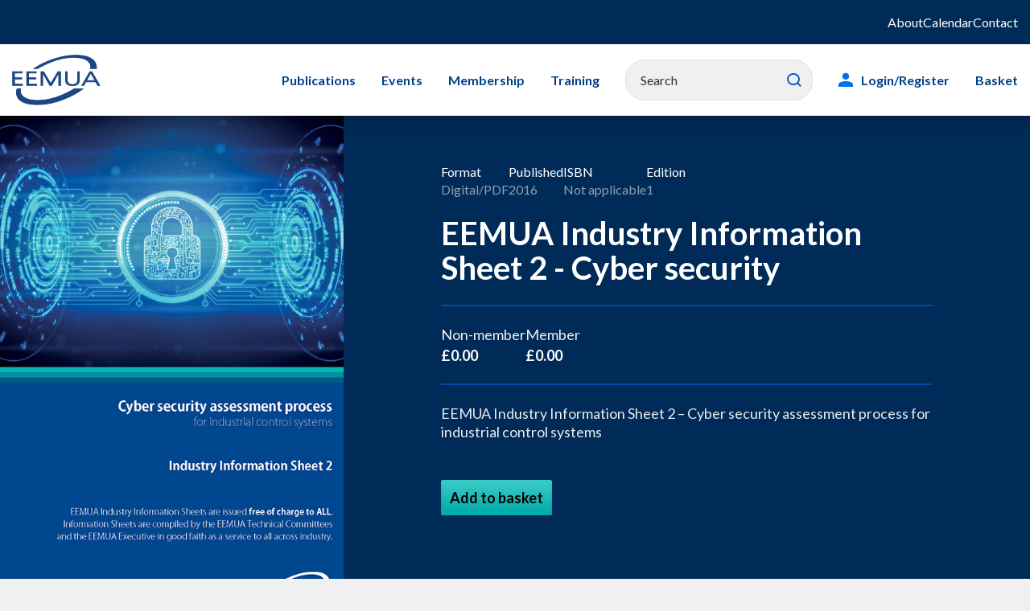

--- FILE ---
content_type: text/html; charset=utf-8
request_url: https://eemua.org/products/publications/digital/eemua-iis2-cyber-security
body_size: 6118
content:





<!doctype html>
<html lang="en-GB">

<html>
<head>
    <!-- Google Tag Manager -->
    <script>(function(w,d,s,l,i){w[l]=w[l]||[];w[l].push({'gtm.start':
    new Date().getTime(),event:'gtm.js'});var f=d.getElementsByTagName(s)[0],
    j=d.createElement(s),dl=l!='dataLayer'?'&l='+l:'';j.async=true;j.src=
    'https://www.googletagmanager.com/gtm.js?id='+i+dl;f.parentNode.insertBefore(j,f);
    })(window,document,'script','dataLayer','GTM-KDL8J9K');</script>
    <!-- End Google Tag Manager -->

    <meta charset="UTF-8" />
    <meta name="viewport" content="width=device-width, initial-scale=1, shrink-to-fit=no">

    
    
    <title>EEMUA Industry Information Sheet 2 - Cyber security</title>

    <script src="https://ajax.googleapis.com/ajax/libs/webfont/1.6.26/webfont.js"></script>

    <link rel="preload" href="/public/css/icomoon/fonts/icomoon.ttf?nr74qn" as="font" type="font/ttf" crossorigin>
    <link rel="preload" href="/public/css/icomoon/fonts/icomoon.woff?nr74qn" as="font" type="font/woff" crossorigin>
    <link rel="prefetch" href="/public/css/icomoon/fonts/icomoon.svg?nr74qn#icomoon" as="image" type="image/svg+xml" crossorigin>
    <link rel="stylesheet" href="/public/css/main.css?nocache=07052024" type="text/css" media="screen">
    <link rel="stylesheet" href="/public/css/print.css?nocache=07052024" type="text/css" media="print">

    <link rel="apple-touch-icon-precomposed" sizes="57x57" href="/public/images/favicons/apple-touch-icon-57x57.png">
    <link rel="apple-touch-icon-precomposed" sizes="114x114" href="/public/images/favicons/apple-touch-icon-114x114.png">
    <link rel="apple-touch-icon-precomposed" sizes="72x72" href="/public/images/favicons/apple-touch-icon-72x72.png">
    <link rel="apple-touch-icon-precomposed" sizes="144x144" href="/public/images/favicons/apple-touch-icon-144x144.png">
    <link rel="apple-touch-icon-precomposed" sizes="60x60" href="/public/images/favicons/apple-touch-icon-60x60.png">
    <link rel="apple-touch-icon-precomposed" sizes="120x120" href="/public/images/favicons/apple-touch-icon-120x120.png">
    <link rel="apple-touch-icon-precomposed" sizes="76x76" href="/public/images/favicons/apple-touch-icon-76x76.png">
    <link rel="apple-touch-icon-precomposed" sizes="152x152" href="/public/images/favicons/apple-touch-icon-152x152.png">
    <link rel="icon" type="image/png" href="/public/images/favicons/favicon-196x196.png" sizes="196x196">
    <link rel="icon" type="image/png" href="/public/images/favicons/favicon-96x96.png" sizes="96x96">
    <link rel="icon" type="image/png" href="/public/images/favicons/favicon-32x32.png" sizes="32x32">
    <link rel="icon" type="image/png" href="/public/images/favicons/favicon-16x16.png" sizes="16x16">
    <link rel="icon" type="image/png" href="/public/images/favicons/favicon-128.png" sizes="128x128">
    <meta name="application-name" content="&nbsp;">
    <meta name="msapplication-TileColor" content="#FFFFFF">
    <meta name="msapplication-TileImage" content="/public/images/favicons/mstile-144x144.png">
    <meta name="msapplication-square70x70logo" content="/public/images/favicons/mstile-70x70.png">
    <meta name="msapplication-square150x150logo" content="/public/images/favicons/mstile-150x150.png">
    <meta name="msapplication-wide310x150logo" content="/public/images/favicons/mstile-310x150.png">
    <meta name="msapplication-square310x310logo" content="/public/images/favicons/mstile-310x310.png">

    <link rel="canonical" href="https://eemua.org/products/publications/digital/eemua-iis2-cyber-security" />
    
    <script type="text/javascript" src="" async></script>
    <script type="text/javascript" src="/Kentico.Resource/Activities/KenticoActivityLogger/Logger.js?pageIdentifier=3430" async></script>
    <script type="text/javascript" src="/Kentico.Resource/WebAnalytics/Logger.js?Culture=en-GB&amp;HttpStatus=200&amp;Value=0" async></script>
    <link href="/_content/Kentico.Content.Web.Rcl/Content/Bundles/Public/systemPageComponents.min.css" rel="stylesheet" />

</head>
<body class="__dark">
    <!-- Google Tag Manager (noscript) -->
    <noscript><iframe src="https://www.googletagmanager.com/ns.html?id=GTM-KDL8J9K"
    height="0" width="0" style="display:none;visibility:hidden"></iframe></noscript>
    <!-- End Google Tag Manager (noscript) -->

    <div id="backToTop"></div>
    <nav aria-label="Skip to main">
        <a class="sronly-focusable skiptomain" href="#Main">Skip to main content</a>
    </nav>

    <div class="wrapper">

        <header class="header">

            
    <nav class="aux-nav" aria-label="Secondary">
            <div class="container">
                <div class="row">
                    <div class="col-12">

                        <ul>
                                <li><a href="/tni/about-eemua/about">About</a></li>
                                <li><a href="/calendar">Calendar</a></li>
                                <li><a href="/tni/contact">Contact</a></li>
                        </ul>

                    </div>
                </div>
            </div>
    </nav>


            <div class="header-wrap">
                <div class="container-xl">

                    <div class="row">
                        <div class="col-4 col-md-3 col-lg-2 d-flex justify-content-center justify-content-lg-start pr-0 pr-lg-3">
                            <a href="/" class="header-logo">
                                <img src="/public/images/logo.svg" alt="The Engineering Equipment and Materials Users Association">
                            </a>
                        </div>

                        
<div class="col-8 col-md-9 col-lg-9 order-2 order-lg-3 pr-0">
    <div class="header-opts pr-3">
            <a href="/New-Login-Page" class="login-menu">
                <span class="icon icon-User"></span>
                Login
            </a>

        <button class="search">
            <span class="icon icon-Search"></span>
            Search
        </button>
        <button class="burger">
            <span class="burger-toggle"><span></span></span>
            Toggle Menu
        </button>
    </div>
</div>

<div class="col-12 col-lg-10 order-3 order-lg-2">
    <div class="navwrap">
        <nav aria-label="Primary" class="nav">
            <ul>

<li class="menu-item  ">
    <a href="/new-shop">Publications</a>


</li>
<li class="menu-item  menu-item-has-children">
    <a href="/tni/about-eemua/how-we-do-it/eemua-events">Events</a>

        <ul>

<li class="menu-item  ">
    <a href="/tni/about-eemua/how-we-do-it/eemua-events/eemua-conference-gallery">EEMUA Conference 2025 Gallery</a>


</li>        </ul>

</li>
<li class="menu-item  menu-item-has-children">
    <a href="/tni/join-eemua">Membership</a>

        <ul>

<li class="menu-item  ">
    <a href="/tni/join-eemua/membership">Corporate Membership</a>


</li>
<li class="menu-item  ">
    <a href="/tni/join-eemua/associates">Associate Company Scheme</a>


</li>
<li class="menu-item  ">
    <a href="/tni/join-eemua/testimonials">Testimonials</a>


</li>
<li class="menu-item  ">
    <a href="/tni/join-eemua/eemua-member-companies">Members and Associates</a>


</li>        </ul>

</li>
<li class="menu-item  menu-item-has-children">
    <a href="/training">Training</a>

        <ul>

<li class="menu-item  ">
    <a href="/training/training-courses">All Training Courses</a>


</li>
<li class="menu-item  ">
    <a href="/training/leadership">Leadership</a>


</li>
<li class="menu-item  ">
    <a href="/training/storage-tanks">Storage Tanks</a>


</li>
<li class="menu-item  ">
    <a href="/training/exams">Exams</a>


</li>
<li class="menu-item  ">
    <a href="/training/mechanical-integrity">Mechanical Integrity</a>


</li>
<li class="menu-item  ">
    <a href="/training/subsea-engineering">Subsea Engineering</a>


</li>
<li class="menu-item  ">
    <a href="/training/e-learning">E-Learning</a>


</li>        </ul>

</li>
                <li class="menu-item __search">
                    <form method="get" action="/Site-Search">
                        <div class="field_wrap">
                            <div class="label_wrap sronly">
                                <label for="headerSearchId">
                                    Search
                                </label>
                            </div>
                            <div class="input_wrap">
                                <input type="text" name="query" id="headerSearchId" value="" class="" required=""
                                       aria-required="required" aria-invalid="true" placeholder="Search">
                            </div>
                            <div class="submit_wrap">
                                <button type="submit">Search</button>
                            </div>
                        </div>
                    </form>
                </li>

                    <li class="menu-item __login">
                        <a href="/New-Login-Page">Login/Register</a>
                    </li>
                <li class="menu-item">
                    <a class="basket-item-count" href="/Basket">Basket</a>
                </li>
            </ul>
        </nav>

        
    <nav class="aux-nav-mobile" aria-label="Secondary">
            <ul>
                    <li><a href="/tni/about-eemua/about">About</a></li>
                    <li><a href="/calendar">Calendar</a></li>
                    <li><a href="/tni/contact">Contact</a></li>
            </ul>
    </nav>

    </div>
    <!-- mobile search -->
    <div class="search-mobile">
        <form method="get" action="/Site-Search">
            <div class="field_wrap">
                <div class="label_wrap sronly">
                    <label for="mobileSearchId">
                        Search
                    </label>
                </div>
                <div class="input_wrap">
                    <input type="text" name="query" id="mobileSearchId" value="" class="" required=""
                        aria-required="required" aria-invalid="true" placeholder="Search">
                </div>
                <div class="submit_wrap">
                    <button type="submit">Search</button>
                </div>
            </div>
        </form>
    </div>
    <!-- mobile search -->
</div>
                    </div>
                </div>
            </div>
        </header>

        <main id="Main">
            

<section class="banner-shop">
    <div class="container-fluid">
        <div class="row">
            <div class="col-lg-5 col-xl-4 px-0 pl-lg-0 d-flex justify-content-lg-end order-last order-lg-first">
                    <div class="banner-shop-image">
                        <picture class="w-100 h-100">
                            <img src="/getmetafile/a8d19f7e-6b2b-44fe-946d-16cfd4acbec9/11913_01-EEMUA-Cyber-security-FRONT-COVER" alt="" data-object-fit="cover" loading="lazy">
                        </picture>
                    </div>
            </div>
            <div class="col-lg-6 offset-lg-1 order-first order-lg-last">
                <div class="banner-shop-wrap">
                    <div class="banner-shop-details">
                            <div class="banner-shop-details-item">
                                <p>Format</p>
                                <p>Digital/PDF</p>
                            </div>
                            <div class="banner-shop-details-item">
                                <p>Published</p>
                                <p>2016</p>
                            </div>
                            <div class="banner-shop-details-item">
                                <p>ISBN</p>
                                <p>Not applicable</p>
                            </div>
                            <div class="banner-shop-details-item">
                                <p>Edition</p>
                                <p>1</p>
                            </div>
                    </div>
                        <h1 class="banner-shop-title">EEMUA Industry Information Sheet 2 - Cyber security</h1>
                    <div class="banner-shop-prices">
                        <div class="banner-shop-price">
                            <p>Non-member</p>
                            <p>&#xA3;0.00</p>
                        </div>
                        <div class="banner-shop-price">
                            <p>Member</p>
                            <p>&#xA3;0.00</p>
                        </div>
                    </div>
                    <p class="banner-shop-description">EEMUA Industry Information Sheet 2 &#x2013; Cyber security assessment process for industrial control systems&#xD;&#xA;</p>
                    <div class="banner-shop-buttons">                        
                            <form method="post" onsubmit="addPublicationToBasket(event, 'basket-item-message')" action="/Checkout/AddItem">
                                <a id="add-item" class="button __green" onclick="submitMyForm(this)">Add to basket</a>
                                <input type="hidden" name="SKUID" value="360" />

                                <p class="banner-shop-description basket-item-message" />
                            <input name="__RequestVerificationToken" type="hidden" value="CfDJ8BmK2pHmy0xJuJSBoNO0lIZ716tFKvbE8koqo8U8xvls8o4B7JiAKv8-ky3X_c_k9rKnp39LMqEKgehyKJ2291sxbcrb8EH4FG3UacD0mH_QREmB4gYMV3sy3X3pqQ8yXFm-Ps8D09aXEFwQXHID5zU" /></form>
                    </div>
                </div>
            </div><!-- col -->
        </div><!-- row -->
    </div><!-- container -->
</section>

    <div class="container">
        <div class="row">
            <div class="col-lg-8 mx-lg-auto my-5 py-5">
                <div class="usercontent __dark">
                    <p><strong>If you are a user from an EEMUA member company, please log in and download your complimentary digital edition <a href="/knowledge/Members-Information-Sheets/EEMUA-IIS-2.aspx" target="_blank">here</a></strong>.&nbsp;</p>

<p>This free assessment process has been designed for use by an on-site engineer who has been tasked with making sure appropriate cyber security protection measures are in place. Written for those with limited prior knowledge, it should still be useful for others by providing a framework to maintain any existing protection measures and increase their confidence in a rapidly changing technical field.&nbsp;It is primarily aimed at those working on physically contained sites but further considerations for geographically distributed systems are given in Appendix D. Please note: this publication is also known as&nbsp;EEMUA Doc: 8822 -&nbsp;Cyber security assessment process for industrial control systems.<br>
<br>
<strong>Key aspects of this Industry Information Sheet are addressed in <a href="/e-learning/Cyber-Security-e-learning.aspx" target="_blank">EEMUA's Cyber Security e-learning</a>.<br>
<br>
EEMUA also offers introductory e-learning in the areas of <a href="/e-learning/Alarms-e-learning.aspx" target="_blank">Alarm Systems</a>, <a href="/e-learning/control-rooms.aspx" target="_blank">Control Rooms</a>&nbsp;and <a href="/e-learning/Functional-Safety-e-learning.aspx" target="_blank">Functional Safety</a>.</strong></p>

                </div>
            </div>
        </div>
    </div>





    <script>
        document.addEventListener("DOMContentLoaded", function (event) {
            dataLayer.push({"event":"view_item","ecommerce":{"value":0.0,"currency":"GBP","items":[{"item_id":"360","item_name":"EEMUA Industry Information Sheet 2 - Cyber security","affiliation":"EEMUA","coupon":"","discount":0.0,"index":0,"item_category":"Publication","price":0.0000,"quantity":1}]}});
        });
    </script>

        </main>
    </div>

    
<footer>
    <div class="footer">
        <div class="container">
            <div class="row">
                    <div class="order-2 order-lg-1 col-footer col-lg-2">
                        <div class="footer-nav">
                            <ul>
                                    <li><a href="/current-issues">Current issues</a></li>
                                    <li><a href="/lfni/accessibility">Accessibility</a></li>
                                    <li><a href="/tni/join-eemua/eemua-member-companies">Members and Associates</a></li>
                            </ul>
                        </div>
                    </div>
                    <div class="order-3 order-lg-2 col-footer col-lg-2">
                        <div class="footer-nav">
                            <ul>
                                    <li><a href="/ask-eemua">Ask EEMUA</a></li>
                                    <li><a href="/lfni/cookies">Cookies</a></li>
                                    <li><a href="/lfni/copyright-ipr">Copyright &amp; Intellectual Property Rights</a></li>
                            </ul>
                        </div>
                    </div>
                    <div class="order-4 order-lg-3 col-footer col-lg-2">
                        <div class="footer-nav">
                            <ul>
                                    <li><a href="/lfni/privacy-policy">Privacy policy</a></li>
                                    <li><a href="/lfni/site-map">Site map</a></li>
                                    <li><a href="/lfni/site-terms-and-conditions">Terms and conditions</a></li>
                            </ul>
                        </div>
                    </div>

                    <div class="order-l order-lg-12 col-lg-6 d-lg-flex justify-content-lg-end align-items-lg-start">
                        <div class="footer-socials">
                                <a href="https://eemua.alitu.com">
                                    <span class="icon icon-Podcast"></span>
                                    <span class="sr-only">Listen to our podcast</span>
                                </a>
                                <a href="https://www.linkedin.com/company/e-e-m-u-a">
                                    <span class="icon icon-Linkedin"></span>
                                    <span class="sr-only">Visit our LinkedIn page</span>
                                </a>
                        </div>
                    </div>
            </div>
        </div>
    </div>
    <div class="footer __lower">
        <div class="container">
            <div class="row">
                <div class="col-sm-6">
                    <div class="footer-col">
                        <p>&copy; 2026 Engineering Equipment and Materials Users Association</p>
                    </div>
                </div>
            </div>
        </div>
    </div>

    <img src="/public/images/backgrounds/bg-pattern-1.svg" alt="" class="footer-bg">
</footer>

    <script src="/_content/Kentico.Content.Web.Rcl/Scripts/jquery-3.5.1.js"></script>
<script src="/_content/Kentico.Content.Web.Rcl/Scripts/jquery.unobtrusive-ajax.js"></script>
<script type="text/javascript">
window.kentico = window.kentico || {};
window.kentico.builder = {}; 
window.kentico.builder.useJQuery = true;</script><script src="/Content/Bundles/Public/pageComponents.min.js"></script>
<script src="/_content/Kentico.Content.Web.Rcl/Content/Bundles/Public/systemFormComponents.min.js"></script>



    
    <script src="/Scripts/basket.js?v=20240411"></script>


    <script src="/public/js/main.js?nocache=23102023"></script>

</body>
</html>

--- FILE ---
content_type: text/css
request_url: https://eemua.org/public/css/main.css?nocache=07052024
body_size: 53362
content:
:root{--blue:#007bff;--indigo:#6610f2;--purple:#6f42c1;--pink:#e83e8c;--red:#dc3545;--orange:#fd7e14;--yellow:#ffc107;--green:#28a745;--teal:#20c997;--cyan:#17a2b8;--white:#fff;--gray:#6c757d;--gray-dark:#343a40;--primary:#007bff;--secondary:#6c757d;--success:#28a745;--info:#17a2b8;--warning:#ffc107;--danger:#dc3545;--light:#f8f9fa;--dark:#343a40;--breakpoint-xs:0;--breakpoint-sm:576px;--breakpoint-md:768px;--breakpoint-lg:992px;--breakpoint-xl:1200px;--font-family-sans-serif:-apple-system,BlinkMacSystemFont,"Segoe UI",Roboto,"Helvetica Neue",Arial,"Noto Sans","Liberation Sans",sans-serif,"Apple Color Emoji","Segoe UI Emoji","Segoe UI Symbol","Noto Color Emoji";--font-family-monospace:SFMono-Regular,Menlo,Monaco,Consolas,"Liberation Mono","Courier New",monospace}.container,.container-fluid,.container-lg,.container-md,.container-sm,.container-xl{width:100%;padding-right:15px;padding-left:15px;margin-right:auto;margin-left:auto}@media (min-width:576px){.container,.container-sm{max-width:540px}}@media (min-width:768px){.container,.container-md,.container-sm{max-width:720px}}@media (min-width:992px){.container,.container-lg,.container-md,.container-sm{max-width:960px}}@media (min-width:1200px){.container,.container-lg,.container-md,.container-sm,.container-xl{max-width:1440px}}.row{display:flex;flex-wrap:wrap;margin-right:-15px;margin-left:-15px}.no-gutters{margin-right:0;margin-left:0}.no-gutters>.col,.no-gutters>[class*=col-]{padding-right:0;padding-left:0}.col,.col-1,.col-2,.col-3,.col-4,.col-5,.col-6,.col-7,.col-8,.col-9,.col-10,.col-11,.col-12,.col-auto,.col-lg,.col-lg-1,.col-lg-2,.col-lg-3,.col-lg-4,.col-lg-5,.col-lg-6,.col-lg-7,.col-lg-8,.col-lg-9,.col-lg-10,.col-lg-11,.col-lg-12,.col-lg-auto,.col-md,.col-md-1,.col-md-2,.col-md-3,.col-md-4,.col-md-5,.col-md-6,.col-md-7,.col-md-8,.col-md-9,.col-md-10,.col-md-11,.col-md-12,.col-md-auto,.col-sm,.col-sm-1,.col-sm-2,.col-sm-3,.col-sm-4,.col-sm-5,.col-sm-6,.col-sm-7,.col-sm-8,.col-sm-9,.col-sm-10,.col-sm-11,.col-sm-12,.col-sm-auto,.col-xl,.col-xl-1,.col-xl-2,.col-xl-3,.col-xl-4,.col-xl-5,.col-xl-6,.col-xl-7,.col-xl-8,.col-xl-9,.col-xl-10,.col-xl-11,.col-xl-12,.col-xl-auto{position:relative;width:100%;padding-right:15px;padding-left:15px}.col{flex-basis:0;flex-grow:1;max-width:100%}.row-cols-1>*{flex:0 0 100%;max-width:100%}.row-cols-2>*{flex:0 0 50%;max-width:50%}.row-cols-3>*{flex:0 0 33.3333333333%;max-width:33.3333333333%}.row-cols-4>*{flex:0 0 25%;max-width:25%}.row-cols-5>*{flex:0 0 20%;max-width:20%}.row-cols-6>*{flex:0 0 16.6666666667%;max-width:16.6666666667%}.col-auto{flex:0 0 auto;width:auto;max-width:100%}.col-1{flex:0 0 8.33333333%;max-width:8.33333333%}.col-2{flex:0 0 16.66666667%;max-width:16.66666667%}.col-3{flex:0 0 25%;max-width:25%}.col-4{flex:0 0 33.33333333%;max-width:33.33333333%}.col-5{flex:0 0 41.66666667%;max-width:41.66666667%}.col-6{flex:0 0 50%;max-width:50%}.col-7{flex:0 0 58.33333333%;max-width:58.33333333%}.col-8{flex:0 0 66.66666667%;max-width:66.66666667%}.col-9{flex:0 0 75%;max-width:75%}.col-10{flex:0 0 83.33333333%;max-width:83.33333333%}.col-11{flex:0 0 91.66666667%;max-width:91.66666667%}.col-12{flex:0 0 100%;max-width:100%}.order-first{order:-1}.order-last{order:13}.order-0{order:0}.order-1{order:1}.order-2{order:2}.order-3{order:3}.order-4{order:4}.order-5{order:5}.order-6{order:6}.order-7{order:7}.order-8{order:8}.order-9{order:9}.order-10{order:10}.order-11{order:11}.order-12{order:12}.offset-1{margin-left:8.33333333%}.offset-2{margin-left:16.66666667%}.offset-3{margin-left:25%}.offset-4{margin-left:33.33333333%}.offset-5{margin-left:41.66666667%}.offset-6{margin-left:50%}.offset-7{margin-left:58.33333333%}.offset-8{margin-left:66.66666667%}.offset-9{margin-left:75%}.offset-10{margin-left:83.33333333%}.offset-11{margin-left:91.66666667%}@media (min-width:576px){.col-sm{flex-basis:0;flex-grow:1;max-width:100%}.row-cols-sm-1>*{flex:0 0 100%;max-width:100%}.row-cols-sm-2>*{flex:0 0 50%;max-width:50%}.row-cols-sm-3>*{flex:0 0 33.3333333333%;max-width:33.3333333333%}.row-cols-sm-4>*{flex:0 0 25%;max-width:25%}.row-cols-sm-5>*{flex:0 0 20%;max-width:20%}.row-cols-sm-6>*{flex:0 0 16.6666666667%;max-width:16.6666666667%}.col-sm-auto{flex:0 0 auto;width:auto;max-width:100%}.col-sm-1{flex:0 0 8.33333333%;max-width:8.33333333%}.col-sm-2{flex:0 0 16.66666667%;max-width:16.66666667%}.col-sm-3{flex:0 0 25%;max-width:25%}.col-sm-4{flex:0 0 33.33333333%;max-width:33.33333333%}.col-sm-5{flex:0 0 41.66666667%;max-width:41.66666667%}.col-sm-6{flex:0 0 50%;max-width:50%}.col-sm-7{flex:0 0 58.33333333%;max-width:58.33333333%}.col-sm-8{flex:0 0 66.66666667%;max-width:66.66666667%}.col-sm-9{flex:0 0 75%;max-width:75%}.col-sm-10{flex:0 0 83.33333333%;max-width:83.33333333%}.col-sm-11{flex:0 0 91.66666667%;max-width:91.66666667%}.col-sm-12{flex:0 0 100%;max-width:100%}.order-sm-first{order:-1}.order-sm-last{order:13}.order-sm-0{order:0}.order-sm-1{order:1}.order-sm-2{order:2}.order-sm-3{order:3}.order-sm-4{order:4}.order-sm-5{order:5}.order-sm-6{order:6}.order-sm-7{order:7}.order-sm-8{order:8}.order-sm-9{order:9}.order-sm-10{order:10}.order-sm-11{order:11}.order-sm-12{order:12}.offset-sm-0{margin-left:0}.offset-sm-1{margin-left:8.33333333%}.offset-sm-2{margin-left:16.66666667%}.offset-sm-3{margin-left:25%}.offset-sm-4{margin-left:33.33333333%}.offset-sm-5{margin-left:41.66666667%}.offset-sm-6{margin-left:50%}.offset-sm-7{margin-left:58.33333333%}.offset-sm-8{margin-left:66.66666667%}.offset-sm-9{margin-left:75%}.offset-sm-10{margin-left:83.33333333%}.offset-sm-11{margin-left:91.66666667%}}@media (min-width:768px){.col-md{flex-basis:0;flex-grow:1;max-width:100%}.row-cols-md-1>*{flex:0 0 100%;max-width:100%}.row-cols-md-2>*{flex:0 0 50%;max-width:50%}.row-cols-md-3>*{flex:0 0 33.3333333333%;max-width:33.3333333333%}.row-cols-md-4>*{flex:0 0 25%;max-width:25%}.row-cols-md-5>*{flex:0 0 20%;max-width:20%}.row-cols-md-6>*{flex:0 0 16.6666666667%;max-width:16.6666666667%}.col-md-auto{flex:0 0 auto;width:auto;max-width:100%}.col-md-1{flex:0 0 8.33333333%;max-width:8.33333333%}.col-md-2{flex:0 0 16.66666667%;max-width:16.66666667%}.col-md-3{flex:0 0 25%;max-width:25%}.col-md-4{flex:0 0 33.33333333%;max-width:33.33333333%}.col-md-5{flex:0 0 41.66666667%;max-width:41.66666667%}.col-md-6{flex:0 0 50%;max-width:50%}.col-md-7{flex:0 0 58.33333333%;max-width:58.33333333%}.col-md-8{flex:0 0 66.66666667%;max-width:66.66666667%}.col-md-9{flex:0 0 75%;max-width:75%}.col-md-10{flex:0 0 83.33333333%;max-width:83.33333333%}.col-md-11{flex:0 0 91.66666667%;max-width:91.66666667%}.col-md-12{flex:0 0 100%;max-width:100%}.order-md-first{order:-1}.order-md-last{order:13}.order-md-0{order:0}.order-md-1{order:1}.order-md-2{order:2}.order-md-3{order:3}.order-md-4{order:4}.order-md-5{order:5}.order-md-6{order:6}.order-md-7{order:7}.order-md-8{order:8}.order-md-9{order:9}.order-md-10{order:10}.order-md-11{order:11}.order-md-12{order:12}.offset-md-0{margin-left:0}.offset-md-1{margin-left:8.33333333%}.offset-md-2{margin-left:16.66666667%}.offset-md-3{margin-left:25%}.offset-md-4{margin-left:33.33333333%}.offset-md-5{margin-left:41.66666667%}.offset-md-6{margin-left:50%}.offset-md-7{margin-left:58.33333333%}.offset-md-8{margin-left:66.66666667%}.offset-md-9{margin-left:75%}.offset-md-10{margin-left:83.33333333%}.offset-md-11{margin-left:91.66666667%}}@media (min-width:992px){.col-lg{flex-basis:0;flex-grow:1;max-width:100%}.row-cols-lg-1>*{flex:0 0 100%;max-width:100%}.row-cols-lg-2>*{flex:0 0 50%;max-width:50%}.row-cols-lg-3>*{flex:0 0 33.3333333333%;max-width:33.3333333333%}.row-cols-lg-4>*{flex:0 0 25%;max-width:25%}.row-cols-lg-5>*{flex:0 0 20%;max-width:20%}.row-cols-lg-6>*{flex:0 0 16.6666666667%;max-width:16.6666666667%}.col-lg-auto{flex:0 0 auto;width:auto;max-width:100%}.col-lg-1{flex:0 0 8.33333333%;max-width:8.33333333%}.col-lg-2{flex:0 0 16.66666667%;max-width:16.66666667%}.col-lg-3{flex:0 0 25%;max-width:25%}.col-lg-4{flex:0 0 33.33333333%;max-width:33.33333333%}.col-lg-5{flex:0 0 41.66666667%;max-width:41.66666667%}.col-lg-6{flex:0 0 50%;max-width:50%}.col-lg-7{flex:0 0 58.33333333%;max-width:58.33333333%}.col-lg-8{flex:0 0 66.66666667%;max-width:66.66666667%}.col-lg-9{flex:0 0 75%;max-width:75%}.col-lg-10{flex:0 0 83.33333333%;max-width:83.33333333%}.col-lg-11{flex:0 0 91.66666667%;max-width:91.66666667%}.col-lg-12{flex:0 0 100%;max-width:100%}.order-lg-first{order:-1}.order-lg-last{order:13}.order-lg-0{order:0}.order-lg-1{order:1}.order-lg-2{order:2}.order-lg-3{order:3}.order-lg-4{order:4}.order-lg-5{order:5}.order-lg-6{order:6}.order-lg-7{order:7}.order-lg-8{order:8}.order-lg-9{order:9}.order-lg-10{order:10}.order-lg-11{order:11}.order-lg-12{order:12}.offset-lg-0{margin-left:0}.offset-lg-1{margin-left:8.33333333%}.offset-lg-2{margin-left:16.66666667%}.offset-lg-3{margin-left:25%}.offset-lg-4{margin-left:33.33333333%}.offset-lg-5{margin-left:41.66666667%}.offset-lg-6{margin-left:50%}.offset-lg-7{margin-left:58.33333333%}.offset-lg-8{margin-left:66.66666667%}.offset-lg-9{margin-left:75%}.offset-lg-10{margin-left:83.33333333%}.offset-lg-11{margin-left:91.66666667%}}@media (min-width:1200px){.col-xl{flex-basis:0;flex-grow:1;max-width:100%}.row-cols-xl-1>*{flex:0 0 100%;max-width:100%}.row-cols-xl-2>*{flex:0 0 50%;max-width:50%}.row-cols-xl-3>*{flex:0 0 33.3333333333%;max-width:33.3333333333%}.row-cols-xl-4>*{flex:0 0 25%;max-width:25%}.row-cols-xl-5>*{flex:0 0 20%;max-width:20%}.row-cols-xl-6>*{flex:0 0 16.6666666667%;max-width:16.6666666667%}.col-xl-auto{flex:0 0 auto;width:auto;max-width:100%}.col-xl-1{flex:0 0 8.33333333%;max-width:8.33333333%}.col-xl-2{flex:0 0 16.66666667%;max-width:16.66666667%}.col-xl-3{flex:0 0 25%;max-width:25%}.col-xl-4{flex:0 0 33.33333333%;max-width:33.33333333%}.col-xl-5{flex:0 0 41.66666667%;max-width:41.66666667%}.col-xl-6{flex:0 0 50%;max-width:50%}.col-xl-7{flex:0 0 58.33333333%;max-width:58.33333333%}.col-xl-8{flex:0 0 66.66666667%;max-width:66.66666667%}.col-xl-9{flex:0 0 75%;max-width:75%}.col-xl-10{flex:0 0 83.33333333%;max-width:83.33333333%}.col-xl-11{flex:0 0 91.66666667%;max-width:91.66666667%}.col-xl-12{flex:0 0 100%;max-width:100%}.order-xl-first{order:-1}.order-xl-last{order:13}.order-xl-0{order:0}.order-xl-1{order:1}.order-xl-2{order:2}.order-xl-3{order:3}.order-xl-4{order:4}.order-xl-5{order:5}.order-xl-6{order:6}.order-xl-7{order:7}.order-xl-8{order:8}.order-xl-9{order:9}.order-xl-10{order:10}.order-xl-11{order:11}.order-xl-12{order:12}.offset-xl-0{margin-left:0}.offset-xl-1{margin-left:8.33333333%}.offset-xl-2{margin-left:16.66666667%}.offset-xl-3{margin-left:25%}.offset-xl-4{margin-left:33.33333333%}.offset-xl-5{margin-left:41.66666667%}.offset-xl-6{margin-left:50%}.offset-xl-7{margin-left:58.33333333%}.offset-xl-8{margin-left:66.66666667%}.offset-xl-9{margin-left:75%}.offset-xl-10{margin-left:83.33333333%}.offset-xl-11{margin-left:91.66666667%}}.align-baseline{vertical-align:baseline!important}.align-top{vertical-align:top!important}.align-middle{vertical-align:middle!important}.align-bottom{vertical-align:bottom!important}.align-text-bottom{vertical-align:text-bottom!important}.align-text-top{vertical-align:text-top!important}.bg-primary{background-color:#007bff!important}a.bg-primary:focus,a.bg-primary:hover,button.bg-primary:focus,button.bg-primary:hover{background-color:#0062cc!important}.bg-secondary{background-color:#6c757d!important}a.bg-secondary:focus,a.bg-secondary:hover,button.bg-secondary:focus,button.bg-secondary:hover{background-color:#545b62!important}.bg-success{background-color:#28a745!important}a.bg-success:focus,a.bg-success:hover,button.bg-success:focus,button.bg-success:hover{background-color:#1e7e34!important}.bg-info{background-color:#17a2b8!important}a.bg-info:focus,a.bg-info:hover,button.bg-info:focus,button.bg-info:hover{background-color:#117a8b!important}.bg-warning{background-color:#ffc107!important}a.bg-warning:focus,a.bg-warning:hover,button.bg-warning:focus,button.bg-warning:hover{background-color:#d39e00!important}.bg-danger{background-color:#dc3545!important}a.bg-danger:focus,a.bg-danger:hover,button.bg-danger:focus,button.bg-danger:hover{background-color:#bd2130!important}.bg-light{background-color:#f8f9fa!important}a.bg-light:focus,a.bg-light:hover,button.bg-light:focus,button.bg-light:hover{background-color:#dae0e5!important}.bg-dark{background-color:#343a40!important}a.bg-dark:focus,a.bg-dark:hover,button.bg-dark:focus,button.bg-dark:hover{background-color:#1d2124!important}.bg-white{background-color:#fff!important}.bg-transparent{background-color:transparent!important}.border{border:1px solid #dee2e6!important}.border-top{border-top:1px solid #dee2e6!important}.border-right{border-right:1px solid #dee2e6!important}.border-bottom{border-bottom:1px solid #dee2e6!important}.border-left{border-left:1px solid #dee2e6!important}.border-0{border:0!important}.border-top-0{border-top:0!important}.border-right-0{border-right:0!important}.border-bottom-0{border-bottom:0!important}.border-left-0{border-left:0!important}.border-primary{border-color:#007bff!important}.border-secondary{border-color:#6c757d!important}.border-success{border-color:#28a745!important}.border-info{border-color:#17a2b8!important}.border-warning{border-color:#ffc107!important}.border-danger{border-color:#dc3545!important}.border-light{border-color:#f8f9fa!important}.border-dark{border-color:#343a40!important}.border-white{border-color:#fff!important}.rounded-sm{border-radius:.2rem!important}.rounded{border-radius:.25rem!important}.rounded-top{border-top-left-radius:.25rem!important}.rounded-right,.rounded-top{border-top-right-radius:.25rem!important}.rounded-bottom,.rounded-right{border-bottom-right-radius:.25rem!important}.rounded-bottom,.rounded-left{border-bottom-left-radius:.25rem!important}.rounded-left{border-top-left-radius:.25rem!important}.rounded-lg{border-radius:.3rem!important}.rounded-circle{border-radius:50%!important}.rounded-pill{border-radius:50rem!important}.rounded-0{border-radius:0!important}.clearfix:after{display:block;clear:both;content:""}.d-none{display:none!important}.d-inline{display:inline!important}.d-inline-block{display:inline-block!important}.d-block{display:block!important}.d-table{display:table!important}.d-table-row{display:table-row!important}.d-table-cell{display:table-cell!important}.d-flex{display:flex!important}.d-inline-flex{display:inline-flex!important}@media (min-width:576px){.d-sm-none{display:none!important}.d-sm-inline{display:inline!important}.d-sm-inline-block{display:inline-block!important}.d-sm-block{display:block!important}.d-sm-table{display:table!important}.d-sm-table-row{display:table-row!important}.d-sm-table-cell{display:table-cell!important}.d-sm-flex{display:flex!important}.d-sm-inline-flex{display:inline-flex!important}}@media (min-width:768px){.d-md-none{display:none!important}.d-md-inline{display:inline!important}.d-md-inline-block{display:inline-block!important}.d-md-block{display:block!important}.d-md-table{display:table!important}.d-md-table-row{display:table-row!important}.d-md-table-cell{display:table-cell!important}.d-md-flex{display:flex!important}.d-md-inline-flex{display:inline-flex!important}}@media (min-width:992px){.d-lg-none{display:none!important}.d-lg-inline{display:inline!important}.d-lg-inline-block{display:inline-block!important}.d-lg-block{display:block!important}.d-lg-table{display:table!important}.d-lg-table-row{display:table-row!important}.d-lg-table-cell{display:table-cell!important}.d-lg-flex{display:flex!important}.d-lg-inline-flex{display:inline-flex!important}}@media (min-width:1200px){.d-xl-none{display:none!important}.d-xl-inline{display:inline!important}.d-xl-inline-block{display:inline-block!important}.d-xl-block{display:block!important}.d-xl-table{display:table!important}.d-xl-table-row{display:table-row!important}.d-xl-table-cell{display:table-cell!important}.d-xl-flex{display:flex!important}.d-xl-inline-flex{display:inline-flex!important}}@media print{.d-print-none{display:none!important}.d-print-inline{display:inline!important}.d-print-inline-block{display:inline-block!important}.d-print-block{display:block!important}.d-print-table{display:table!important}.d-print-table-row{display:table-row!important}.d-print-table-cell{display:table-cell!important}.d-print-flex{display:flex!important}.d-print-inline-flex{display:inline-flex!important}}.embed-responsive{position:relative;display:block;width:100%;padding:0;overflow:hidden}.embed-responsive:before{display:block;content:""}.embed-responsive .embed-responsive-item,.embed-responsive embed,.embed-responsive iframe,.embed-responsive object,.embed-responsive video{position:absolute;top:0;bottom:0;left:0;width:100%;height:100%;border:0}.embed-responsive-21by9:before{padding-top:42.85714286%}.embed-responsive-16by9:before{padding-top:56.25%}.embed-responsive-4by3:before{padding-top:75%}.embed-responsive-1by1:before{padding-top:100%}.flex-row{flex-direction:row!important}.flex-column{flex-direction:column!important}.flex-row-reverse{flex-direction:row-reverse!important}.flex-column-reverse{flex-direction:column-reverse!important}.flex-wrap{flex-wrap:wrap!important}.flex-nowrap{flex-wrap:nowrap!important}.flex-wrap-reverse{flex-wrap:wrap-reverse!important}.flex-fill{flex:1 1 auto!important}.flex-grow-0{flex-grow:0!important}.flex-grow-1{flex-grow:1!important}.flex-shrink-0{flex-shrink:0!important}.flex-shrink-1{flex-shrink:1!important}.justify-content-start{justify-content:flex-start!important}.justify-content-end{justify-content:flex-end!important}.justify-content-center{justify-content:center!important}.justify-content-between{justify-content:space-between!important}.justify-content-around{justify-content:space-around!important}.align-items-start{align-items:flex-start!important}.align-items-end{align-items:flex-end!important}.align-items-center{align-items:center!important}.align-items-baseline{align-items:baseline!important}.align-items-stretch{align-items:stretch!important}.align-content-start{align-content:flex-start!important}.align-content-end{align-content:flex-end!important}.align-content-center{align-content:center!important}.align-content-between{align-content:space-between!important}.align-content-around{align-content:space-around!important}.align-content-stretch{align-content:stretch!important}.align-self-auto{align-self:auto!important}.align-self-start{align-self:flex-start!important}.align-self-end{align-self:flex-end!important}.align-self-center{align-self:center!important}.align-self-baseline{align-self:baseline!important}.align-self-stretch{align-self:stretch!important}@media (min-width:576px){.flex-sm-row{flex-direction:row!important}.flex-sm-column{flex-direction:column!important}.flex-sm-row-reverse{flex-direction:row-reverse!important}.flex-sm-column-reverse{flex-direction:column-reverse!important}.flex-sm-wrap{flex-wrap:wrap!important}.flex-sm-nowrap{flex-wrap:nowrap!important}.flex-sm-wrap-reverse{flex-wrap:wrap-reverse!important}.flex-sm-fill{flex:1 1 auto!important}.flex-sm-grow-0{flex-grow:0!important}.flex-sm-grow-1{flex-grow:1!important}.flex-sm-shrink-0{flex-shrink:0!important}.flex-sm-shrink-1{flex-shrink:1!important}.justify-content-sm-start{justify-content:flex-start!important}.justify-content-sm-end{justify-content:flex-end!important}.justify-content-sm-center{justify-content:center!important}.justify-content-sm-between{justify-content:space-between!important}.justify-content-sm-around{justify-content:space-around!important}.align-items-sm-start{align-items:flex-start!important}.align-items-sm-end{align-items:flex-end!important}.align-items-sm-center{align-items:center!important}.align-items-sm-baseline{align-items:baseline!important}.align-items-sm-stretch{align-items:stretch!important}.align-content-sm-start{align-content:flex-start!important}.align-content-sm-end{align-content:flex-end!important}.align-content-sm-center{align-content:center!important}.align-content-sm-between{align-content:space-between!important}.align-content-sm-around{align-content:space-around!important}.align-content-sm-stretch{align-content:stretch!important}.align-self-sm-auto{align-self:auto!important}.align-self-sm-start{align-self:flex-start!important}.align-self-sm-end{align-self:flex-end!important}.align-self-sm-center{align-self:center!important}.align-self-sm-baseline{align-self:baseline!important}.align-self-sm-stretch{align-self:stretch!important}}@media (min-width:768px){.flex-md-row{flex-direction:row!important}.flex-md-column{flex-direction:column!important}.flex-md-row-reverse{flex-direction:row-reverse!important}.flex-md-column-reverse{flex-direction:column-reverse!important}.flex-md-wrap{flex-wrap:wrap!important}.flex-md-nowrap{flex-wrap:nowrap!important}.flex-md-wrap-reverse{flex-wrap:wrap-reverse!important}.flex-md-fill{flex:1 1 auto!important}.flex-md-grow-0{flex-grow:0!important}.flex-md-grow-1{flex-grow:1!important}.flex-md-shrink-0{flex-shrink:0!important}.flex-md-shrink-1{flex-shrink:1!important}.justify-content-md-start{justify-content:flex-start!important}.justify-content-md-end{justify-content:flex-end!important}.justify-content-md-center{justify-content:center!important}.justify-content-md-between{justify-content:space-between!important}.justify-content-md-around{justify-content:space-around!important}.align-items-md-start{align-items:flex-start!important}.align-items-md-end{align-items:flex-end!important}.align-items-md-center{align-items:center!important}.align-items-md-baseline{align-items:baseline!important}.align-items-md-stretch{align-items:stretch!important}.align-content-md-start{align-content:flex-start!important}.align-content-md-end{align-content:flex-end!important}.align-content-md-center{align-content:center!important}.align-content-md-between{align-content:space-between!important}.align-content-md-around{align-content:space-around!important}.align-content-md-stretch{align-content:stretch!important}.align-self-md-auto{align-self:auto!important}.align-self-md-start{align-self:flex-start!important}.align-self-md-end{align-self:flex-end!important}.align-self-md-center{align-self:center!important}.align-self-md-baseline{align-self:baseline!important}.align-self-md-stretch{align-self:stretch!important}}@media (min-width:992px){.flex-lg-row{flex-direction:row!important}.flex-lg-column{flex-direction:column!important}.flex-lg-row-reverse{flex-direction:row-reverse!important}.flex-lg-column-reverse{flex-direction:column-reverse!important}.flex-lg-wrap{flex-wrap:wrap!important}.flex-lg-nowrap{flex-wrap:nowrap!important}.flex-lg-wrap-reverse{flex-wrap:wrap-reverse!important}.flex-lg-fill{flex:1 1 auto!important}.flex-lg-grow-0{flex-grow:0!important}.flex-lg-grow-1{flex-grow:1!important}.flex-lg-shrink-0{flex-shrink:0!important}.flex-lg-shrink-1{flex-shrink:1!important}.justify-content-lg-start{justify-content:flex-start!important}.justify-content-lg-end{justify-content:flex-end!important}.justify-content-lg-center{justify-content:center!important}.justify-content-lg-between{justify-content:space-between!important}.justify-content-lg-around{justify-content:space-around!important}.align-items-lg-start{align-items:flex-start!important}.align-items-lg-end{align-items:flex-end!important}.align-items-lg-center{align-items:center!important}.align-items-lg-baseline{align-items:baseline!important}.align-items-lg-stretch{align-items:stretch!important}.align-content-lg-start{align-content:flex-start!important}.align-content-lg-end{align-content:flex-end!important}.align-content-lg-center{align-content:center!important}.align-content-lg-between{align-content:space-between!important}.align-content-lg-around{align-content:space-around!important}.align-content-lg-stretch{align-content:stretch!important}.align-self-lg-auto{align-self:auto!important}.align-self-lg-start{align-self:flex-start!important}.align-self-lg-end{align-self:flex-end!important}.align-self-lg-center{align-self:center!important}.align-self-lg-baseline{align-self:baseline!important}.align-self-lg-stretch{align-self:stretch!important}}@media (min-width:1200px){.flex-xl-row{flex-direction:row!important}.flex-xl-column{flex-direction:column!important}.flex-xl-row-reverse{flex-direction:row-reverse!important}.flex-xl-column-reverse{flex-direction:column-reverse!important}.flex-xl-wrap{flex-wrap:wrap!important}.flex-xl-nowrap{flex-wrap:nowrap!important}.flex-xl-wrap-reverse{flex-wrap:wrap-reverse!important}.flex-xl-fill{flex:1 1 auto!important}.flex-xl-grow-0{flex-grow:0!important}.flex-xl-grow-1{flex-grow:1!important}.flex-xl-shrink-0{flex-shrink:0!important}.flex-xl-shrink-1{flex-shrink:1!important}.justify-content-xl-start{justify-content:flex-start!important}.justify-content-xl-end{justify-content:flex-end!important}.justify-content-xl-center{justify-content:center!important}.justify-content-xl-between{justify-content:space-between!important}.justify-content-xl-around{justify-content:space-around!important}.align-items-xl-start{align-items:flex-start!important}.align-items-xl-end{align-items:flex-end!important}.align-items-xl-center{align-items:center!important}.align-items-xl-baseline{align-items:baseline!important}.align-items-xl-stretch{align-items:stretch!important}.align-content-xl-start{align-content:flex-start!important}.align-content-xl-end{align-content:flex-end!important}.align-content-xl-center{align-content:center!important}.align-content-xl-between{align-content:space-between!important}.align-content-xl-around{align-content:space-around!important}.align-content-xl-stretch{align-content:stretch!important}.align-self-xl-auto{align-self:auto!important}.align-self-xl-start{align-self:flex-start!important}.align-self-xl-end{align-self:flex-end!important}.align-self-xl-center{align-self:center!important}.align-self-xl-baseline{align-self:baseline!important}.align-self-xl-stretch{align-self:stretch!important}}.float-left{float:left!important}.float-right{float:right!important}.float-none{float:none!important}@media (min-width:576px){.float-sm-left{float:left!important}.float-sm-right{float:right!important}.float-sm-none{float:none!important}}@media (min-width:768px){.float-md-left{float:left!important}.float-md-right{float:right!important}.float-md-none{float:none!important}}@media (min-width:992px){.float-lg-left{float:left!important}.float-lg-right{float:right!important}.float-lg-none{float:none!important}}@media (min-width:1200px){.float-xl-left{float:left!important}.float-xl-right{float:right!important}.float-xl-none{float:none!important}}.user-select-all{-webkit-user-select:all!important;-moz-user-select:all!important;user-select:all!important}.user-select-auto{-webkit-user-select:auto!important;-moz-user-select:auto!important;user-select:auto!important}.user-select-none{-webkit-user-select:none!important;-moz-user-select:none!important;user-select:none!important}.overflow-auto{overflow:auto!important}.overflow-hidden{overflow:hidden!important}.position-static{position:static!important}.position-relative{position:relative!important}.position-absolute{position:absolute!important}.position-fixed{position:fixed!important}.position-sticky{position:sticky!important}.fixed-top{top:0}.fixed-bottom,.fixed-top{position:fixed;right:0;left:0;z-index:1030}.fixed-bottom{bottom:0}@supports (position:sticky){.sticky-top{position:sticky;top:0;z-index:1020}}.sr-only{position:absolute;width:1px;height:1px;padding:0;margin:-1px;overflow:hidden;clip:rect(0,0,0,0);white-space:nowrap;border:0}.sr-only-focusable:active,.sr-only-focusable:focus{position:static;width:auto;height:auto;overflow:visible;clip:auto;white-space:normal}.shadow-sm{box-shadow:0 .125rem .25rem rgba(0,0,0,.075)!important}.shadow{box-shadow:0 .5rem 1rem rgba(0,0,0,.15)!important}.shadow-lg{box-shadow:0 1rem 3rem rgba(0,0,0,.175)!important}.shadow-none{box-shadow:none!important}.w-25{width:25%!important}.w-50{width:50%!important}.w-75{width:75%!important}.w-100{width:100%!important}.w-auto{width:auto!important}.h-25{height:25%!important}.h-50{height:50%!important}.h-75{height:75%!important}.h-100{height:100%!important}.h-auto{height:auto!important}.mw-100{max-width:100%!important}.mh-100{max-height:100%!important}.min-vw-100{min-width:100vw!important}.min-vh-100{min-height:100vh!important}.vw-100{width:100vw!important}.vh-100{height:100vh!important}.m-0{margin:0!important}.mt-0,.my-0{margin-top:0!important}.mr-0,.mx-0{margin-right:0!important}.mb-0,.my-0{margin-bottom:0!important}.ml-0,.mx-0{margin-left:0!important}.m-1{margin:.25rem!important}.mt-1,.my-1{margin-top:.25rem!important}.mr-1,.mx-1{margin-right:.25rem!important}.mb-1,.my-1{margin-bottom:.25rem!important}.ml-1,.mx-1{margin-left:.25rem!important}.m-2{margin:.5rem!important}.mt-2,.my-2{margin-top:.5rem!important}.mr-2,.mx-2{margin-right:.5rem!important}.mb-2,.my-2{margin-bottom:.5rem!important}.ml-2,.mx-2{margin-left:.5rem!important}.m-3{margin:1rem!important}.mt-3,.my-3{margin-top:1rem!important}.mr-3,.mx-3{margin-right:1rem!important}.mb-3,.my-3{margin-bottom:1rem!important}.ml-3,.mx-3{margin-left:1rem!important}.m-4{margin:1.5rem!important}.mt-4,.my-4{margin-top:1.5rem!important}.mr-4,.mx-4{margin-right:1.5rem!important}.mb-4,.my-4{margin-bottom:1.5rem!important}.ml-4,.mx-4{margin-left:1.5rem!important}.m-5{margin:3rem!important}.mt-5,.my-5{margin-top:3rem!important}.mr-5,.mx-5{margin-right:3rem!important}.mb-5,.my-5{margin-bottom:3rem!important}.ml-5,.mx-5{margin-left:3rem!important}.p-0{padding:0!important}.pt-0,.py-0{padding-top:0!important}.pr-0,.px-0{padding-right:0!important}.pb-0,.py-0{padding-bottom:0!important}.pl-0,.px-0{padding-left:0!important}.p-1{padding:.25rem!important}.pt-1,.py-1{padding-top:.25rem!important}.pr-1,.px-1{padding-right:.25rem!important}.pb-1,.py-1{padding-bottom:.25rem!important}.pl-1,.px-1{padding-left:.25rem!important}.p-2{padding:.5rem!important}.pt-2,.py-2{padding-top:.5rem!important}.pr-2,.px-2{padding-right:.5rem!important}.pb-2,.py-2{padding-bottom:.5rem!important}.pl-2,.px-2{padding-left:.5rem!important}.p-3{padding:1rem!important}.pt-3,.py-3{padding-top:1rem!important}.pr-3,.px-3{padding-right:1rem!important}.pb-3,.py-3{padding-bottom:1rem!important}.pl-3,.px-3{padding-left:1rem!important}.p-4{padding:1.5rem!important}.pt-4,.py-4{padding-top:1.5rem!important}.pr-4,.px-4{padding-right:1.5rem!important}.pb-4,.py-4{padding-bottom:1.5rem!important}.pl-4,.px-4{padding-left:1.5rem!important}.p-5{padding:3rem!important}.pt-5,.py-5{padding-top:3rem!important}.pr-5,.px-5{padding-right:3rem!important}.pb-5,.py-5{padding-bottom:3rem!important}.pl-5,.px-5{padding-left:3rem!important}.m-n1{margin:-.25rem!important}.mt-n1,.my-n1{margin-top:-.25rem!important}.mr-n1,.mx-n1{margin-right:-.25rem!important}.mb-n1,.my-n1{margin-bottom:-.25rem!important}.ml-n1,.mx-n1{margin-left:-.25rem!important}.m-n2{margin:-.5rem!important}.mt-n2,.my-n2{margin-top:-.5rem!important}.mr-n2,.mx-n2{margin-right:-.5rem!important}.mb-n2,.my-n2{margin-bottom:-.5rem!important}.ml-n2,.mx-n2{margin-left:-.5rem!important}.m-n3{margin:-1rem!important}.mt-n3,.my-n3{margin-top:-1rem!important}.mr-n3,.mx-n3{margin-right:-1rem!important}.mb-n3,.my-n3{margin-bottom:-1rem!important}.ml-n3,.mx-n3{margin-left:-1rem!important}.m-n4{margin:-1.5rem!important}.mt-n4,.my-n4{margin-top:-1.5rem!important}.mr-n4,.mx-n4{margin-right:-1.5rem!important}.mb-n4,.my-n4{margin-bottom:-1.5rem!important}.ml-n4,.mx-n4{margin-left:-1.5rem!important}.m-n5{margin:-3rem!important}.mt-n5,.my-n5{margin-top:-3rem!important}.mr-n5,.mx-n5{margin-right:-3rem!important}.mb-n5,.my-n5{margin-bottom:-3rem!important}.ml-n5,.mx-n5{margin-left:-3rem!important}.m-auto{margin:auto!important}.mt-auto,.my-auto{margin-top:auto!important}.mr-auto,.mx-auto{margin-right:auto!important}.mb-auto,.my-auto{margin-bottom:auto!important}.ml-auto,.mx-auto{margin-left:auto!important}@media (min-width:576px){.m-sm-0{margin:0!important}.mt-sm-0,.my-sm-0{margin-top:0!important}.mr-sm-0,.mx-sm-0{margin-right:0!important}.mb-sm-0,.my-sm-0{margin-bottom:0!important}.ml-sm-0,.mx-sm-0{margin-left:0!important}.m-sm-1{margin:.25rem!important}.mt-sm-1,.my-sm-1{margin-top:.25rem!important}.mr-sm-1,.mx-sm-1{margin-right:.25rem!important}.mb-sm-1,.my-sm-1{margin-bottom:.25rem!important}.ml-sm-1,.mx-sm-1{margin-left:.25rem!important}.m-sm-2{margin:.5rem!important}.mt-sm-2,.my-sm-2{margin-top:.5rem!important}.mr-sm-2,.mx-sm-2{margin-right:.5rem!important}.mb-sm-2,.my-sm-2{margin-bottom:.5rem!important}.ml-sm-2,.mx-sm-2{margin-left:.5rem!important}.m-sm-3{margin:1rem!important}.mt-sm-3,.my-sm-3{margin-top:1rem!important}.mr-sm-3,.mx-sm-3{margin-right:1rem!important}.mb-sm-3,.my-sm-3{margin-bottom:1rem!important}.ml-sm-3,.mx-sm-3{margin-left:1rem!important}.m-sm-4{margin:1.5rem!important}.mt-sm-4,.my-sm-4{margin-top:1.5rem!important}.mr-sm-4,.mx-sm-4{margin-right:1.5rem!important}.mb-sm-4,.my-sm-4{margin-bottom:1.5rem!important}.ml-sm-4,.mx-sm-4{margin-left:1.5rem!important}.m-sm-5{margin:3rem!important}.mt-sm-5,.my-sm-5{margin-top:3rem!important}.mr-sm-5,.mx-sm-5{margin-right:3rem!important}.mb-sm-5,.my-sm-5{margin-bottom:3rem!important}.ml-sm-5,.mx-sm-5{margin-left:3rem!important}.p-sm-0{padding:0!important}.pt-sm-0,.py-sm-0{padding-top:0!important}.pr-sm-0,.px-sm-0{padding-right:0!important}.pb-sm-0,.py-sm-0{padding-bottom:0!important}.pl-sm-0,.px-sm-0{padding-left:0!important}.p-sm-1{padding:.25rem!important}.pt-sm-1,.py-sm-1{padding-top:.25rem!important}.pr-sm-1,.px-sm-1{padding-right:.25rem!important}.pb-sm-1,.py-sm-1{padding-bottom:.25rem!important}.pl-sm-1,.px-sm-1{padding-left:.25rem!important}.p-sm-2{padding:.5rem!important}.pt-sm-2,.py-sm-2{padding-top:.5rem!important}.pr-sm-2,.px-sm-2{padding-right:.5rem!important}.pb-sm-2,.py-sm-2{padding-bottom:.5rem!important}.pl-sm-2,.px-sm-2{padding-left:.5rem!important}.p-sm-3{padding:1rem!important}.pt-sm-3,.py-sm-3{padding-top:1rem!important}.pr-sm-3,.px-sm-3{padding-right:1rem!important}.pb-sm-3,.py-sm-3{padding-bottom:1rem!important}.pl-sm-3,.px-sm-3{padding-left:1rem!important}.p-sm-4{padding:1.5rem!important}.pt-sm-4,.py-sm-4{padding-top:1.5rem!important}.pr-sm-4,.px-sm-4{padding-right:1.5rem!important}.pb-sm-4,.py-sm-4{padding-bottom:1.5rem!important}.pl-sm-4,.px-sm-4{padding-left:1.5rem!important}.p-sm-5{padding:3rem!important}.pt-sm-5,.py-sm-5{padding-top:3rem!important}.pr-sm-5,.px-sm-5{padding-right:3rem!important}.pb-sm-5,.py-sm-5{padding-bottom:3rem!important}.pl-sm-5,.px-sm-5{padding-left:3rem!important}.m-sm-n1{margin:-.25rem!important}.mt-sm-n1,.my-sm-n1{margin-top:-.25rem!important}.mr-sm-n1,.mx-sm-n1{margin-right:-.25rem!important}.mb-sm-n1,.my-sm-n1{margin-bottom:-.25rem!important}.ml-sm-n1,.mx-sm-n1{margin-left:-.25rem!important}.m-sm-n2{margin:-.5rem!important}.mt-sm-n2,.my-sm-n2{margin-top:-.5rem!important}.mr-sm-n2,.mx-sm-n2{margin-right:-.5rem!important}.mb-sm-n2,.my-sm-n2{margin-bottom:-.5rem!important}.ml-sm-n2,.mx-sm-n2{margin-left:-.5rem!important}.m-sm-n3{margin:-1rem!important}.mt-sm-n3,.my-sm-n3{margin-top:-1rem!important}.mr-sm-n3,.mx-sm-n3{margin-right:-1rem!important}.mb-sm-n3,.my-sm-n3{margin-bottom:-1rem!important}.ml-sm-n3,.mx-sm-n3{margin-left:-1rem!important}.m-sm-n4{margin:-1.5rem!important}.mt-sm-n4,.my-sm-n4{margin-top:-1.5rem!important}.mr-sm-n4,.mx-sm-n4{margin-right:-1.5rem!important}.mb-sm-n4,.my-sm-n4{margin-bottom:-1.5rem!important}.ml-sm-n4,.mx-sm-n4{margin-left:-1.5rem!important}.m-sm-n5{margin:-3rem!important}.mt-sm-n5,.my-sm-n5{margin-top:-3rem!important}.mr-sm-n5,.mx-sm-n5{margin-right:-3rem!important}.mb-sm-n5,.my-sm-n5{margin-bottom:-3rem!important}.ml-sm-n5,.mx-sm-n5{margin-left:-3rem!important}.m-sm-auto{margin:auto!important}.mt-sm-auto,.my-sm-auto{margin-top:auto!important}.mr-sm-auto,.mx-sm-auto{margin-right:auto!important}.mb-sm-auto,.my-sm-auto{margin-bottom:auto!important}.ml-sm-auto,.mx-sm-auto{margin-left:auto!important}}@media (min-width:768px){.m-md-0{margin:0!important}.mt-md-0,.my-md-0{margin-top:0!important}.mr-md-0,.mx-md-0{margin-right:0!important}.mb-md-0,.my-md-0{margin-bottom:0!important}.ml-md-0,.mx-md-0{margin-left:0!important}.m-md-1{margin:.25rem!important}.mt-md-1,.my-md-1{margin-top:.25rem!important}.mr-md-1,.mx-md-1{margin-right:.25rem!important}.mb-md-1,.my-md-1{margin-bottom:.25rem!important}.ml-md-1,.mx-md-1{margin-left:.25rem!important}.m-md-2{margin:.5rem!important}.mt-md-2,.my-md-2{margin-top:.5rem!important}.mr-md-2,.mx-md-2{margin-right:.5rem!important}.mb-md-2,.my-md-2{margin-bottom:.5rem!important}.ml-md-2,.mx-md-2{margin-left:.5rem!important}.m-md-3{margin:1rem!important}.mt-md-3,.my-md-3{margin-top:1rem!important}.mr-md-3,.mx-md-3{margin-right:1rem!important}.mb-md-3,.my-md-3{margin-bottom:1rem!important}.ml-md-3,.mx-md-3{margin-left:1rem!important}.m-md-4{margin:1.5rem!important}.mt-md-4,.my-md-4{margin-top:1.5rem!important}.mr-md-4,.mx-md-4{margin-right:1.5rem!important}.mb-md-4,.my-md-4{margin-bottom:1.5rem!important}.ml-md-4,.mx-md-4{margin-left:1.5rem!important}.m-md-5{margin:3rem!important}.mt-md-5,.my-md-5{margin-top:3rem!important}.mr-md-5,.mx-md-5{margin-right:3rem!important}.mb-md-5,.my-md-5{margin-bottom:3rem!important}.ml-md-5,.mx-md-5{margin-left:3rem!important}.p-md-0{padding:0!important}.pt-md-0,.py-md-0{padding-top:0!important}.pr-md-0,.px-md-0{padding-right:0!important}.pb-md-0,.py-md-0{padding-bottom:0!important}.pl-md-0,.px-md-0{padding-left:0!important}.p-md-1{padding:.25rem!important}.pt-md-1,.py-md-1{padding-top:.25rem!important}.pr-md-1,.px-md-1{padding-right:.25rem!important}.pb-md-1,.py-md-1{padding-bottom:.25rem!important}.pl-md-1,.px-md-1{padding-left:.25rem!important}.p-md-2{padding:.5rem!important}.pt-md-2,.py-md-2{padding-top:.5rem!important}.pr-md-2,.px-md-2{padding-right:.5rem!important}.pb-md-2,.py-md-2{padding-bottom:.5rem!important}.pl-md-2,.px-md-2{padding-left:.5rem!important}.p-md-3{padding:1rem!important}.pt-md-3,.py-md-3{padding-top:1rem!important}.pr-md-3,.px-md-3{padding-right:1rem!important}.pb-md-3,.py-md-3{padding-bottom:1rem!important}.pl-md-3,.px-md-3{padding-left:1rem!important}.p-md-4{padding:1.5rem!important}.pt-md-4,.py-md-4{padding-top:1.5rem!important}.pr-md-4,.px-md-4{padding-right:1.5rem!important}.pb-md-4,.py-md-4{padding-bottom:1.5rem!important}.pl-md-4,.px-md-4{padding-left:1.5rem!important}.p-md-5{padding:3rem!important}.pt-md-5,.py-md-5{padding-top:3rem!important}.pr-md-5,.px-md-5{padding-right:3rem!important}.pb-md-5,.py-md-5{padding-bottom:3rem!important}.pl-md-5,.px-md-5{padding-left:3rem!important}.m-md-n1{margin:-.25rem!important}.mt-md-n1,.my-md-n1{margin-top:-.25rem!important}.mr-md-n1,.mx-md-n1{margin-right:-.25rem!important}.mb-md-n1,.my-md-n1{margin-bottom:-.25rem!important}.ml-md-n1,.mx-md-n1{margin-left:-.25rem!important}.m-md-n2{margin:-.5rem!important}.mt-md-n2,.my-md-n2{margin-top:-.5rem!important}.mr-md-n2,.mx-md-n2{margin-right:-.5rem!important}.mb-md-n2,.my-md-n2{margin-bottom:-.5rem!important}.ml-md-n2,.mx-md-n2{margin-left:-.5rem!important}.m-md-n3{margin:-1rem!important}.mt-md-n3,.my-md-n3{margin-top:-1rem!important}.mr-md-n3,.mx-md-n3{margin-right:-1rem!important}.mb-md-n3,.my-md-n3{margin-bottom:-1rem!important}.ml-md-n3,.mx-md-n3{margin-left:-1rem!important}.m-md-n4{margin:-1.5rem!important}.mt-md-n4,.my-md-n4{margin-top:-1.5rem!important}.mr-md-n4,.mx-md-n4{margin-right:-1.5rem!important}.mb-md-n4,.my-md-n4{margin-bottom:-1.5rem!important}.ml-md-n4,.mx-md-n4{margin-left:-1.5rem!important}.m-md-n5{margin:-3rem!important}.mt-md-n5,.my-md-n5{margin-top:-3rem!important}.mr-md-n5,.mx-md-n5{margin-right:-3rem!important}.mb-md-n5,.my-md-n5{margin-bottom:-3rem!important}.ml-md-n5,.mx-md-n5{margin-left:-3rem!important}.m-md-auto{margin:auto!important}.mt-md-auto,.my-md-auto{margin-top:auto!important}.mr-md-auto,.mx-md-auto{margin-right:auto!important}.mb-md-auto,.my-md-auto{margin-bottom:auto!important}.ml-md-auto,.mx-md-auto{margin-left:auto!important}}@media (min-width:992px){.m-lg-0{margin:0!important}.mt-lg-0,.my-lg-0{margin-top:0!important}.mr-lg-0,.mx-lg-0{margin-right:0!important}.mb-lg-0,.my-lg-0{margin-bottom:0!important}.ml-lg-0,.mx-lg-0{margin-left:0!important}.m-lg-1{margin:.25rem!important}.mt-lg-1,.my-lg-1{margin-top:.25rem!important}.mr-lg-1,.mx-lg-1{margin-right:.25rem!important}.mb-lg-1,.my-lg-1{margin-bottom:.25rem!important}.ml-lg-1,.mx-lg-1{margin-left:.25rem!important}.m-lg-2{margin:.5rem!important}.mt-lg-2,.my-lg-2{margin-top:.5rem!important}.mr-lg-2,.mx-lg-2{margin-right:.5rem!important}.mb-lg-2,.my-lg-2{margin-bottom:.5rem!important}.ml-lg-2,.mx-lg-2{margin-left:.5rem!important}.m-lg-3{margin:1rem!important}.mt-lg-3,.my-lg-3{margin-top:1rem!important}.mr-lg-3,.mx-lg-3{margin-right:1rem!important}.mb-lg-3,.my-lg-3{margin-bottom:1rem!important}.ml-lg-3,.mx-lg-3{margin-left:1rem!important}.m-lg-4{margin:1.5rem!important}.mt-lg-4,.my-lg-4{margin-top:1.5rem!important}.mr-lg-4,.mx-lg-4{margin-right:1.5rem!important}.mb-lg-4,.my-lg-4{margin-bottom:1.5rem!important}.ml-lg-4,.mx-lg-4{margin-left:1.5rem!important}.m-lg-5{margin:3rem!important}.mt-lg-5,.my-lg-5{margin-top:3rem!important}.mr-lg-5,.mx-lg-5{margin-right:3rem!important}.mb-lg-5,.my-lg-5{margin-bottom:3rem!important}.ml-lg-5,.mx-lg-5{margin-left:3rem!important}.p-lg-0{padding:0!important}.pt-lg-0,.py-lg-0{padding-top:0!important}.pr-lg-0,.px-lg-0{padding-right:0!important}.pb-lg-0,.py-lg-0{padding-bottom:0!important}.pl-lg-0,.px-lg-0{padding-left:0!important}.p-lg-1{padding:.25rem!important}.pt-lg-1,.py-lg-1{padding-top:.25rem!important}.pr-lg-1,.px-lg-1{padding-right:.25rem!important}.pb-lg-1,.py-lg-1{padding-bottom:.25rem!important}.pl-lg-1,.px-lg-1{padding-left:.25rem!important}.p-lg-2{padding:.5rem!important}.pt-lg-2,.py-lg-2{padding-top:.5rem!important}.pr-lg-2,.px-lg-2{padding-right:.5rem!important}.pb-lg-2,.py-lg-2{padding-bottom:.5rem!important}.pl-lg-2,.px-lg-2{padding-left:.5rem!important}.p-lg-3{padding:1rem!important}.pt-lg-3,.py-lg-3{padding-top:1rem!important}.pr-lg-3,.px-lg-3{padding-right:1rem!important}.pb-lg-3,.py-lg-3{padding-bottom:1rem!important}.pl-lg-3,.px-lg-3{padding-left:1rem!important}.p-lg-4{padding:1.5rem!important}.pt-lg-4,.py-lg-4{padding-top:1.5rem!important}.pr-lg-4,.px-lg-4{padding-right:1.5rem!important}.pb-lg-4,.py-lg-4{padding-bottom:1.5rem!important}.pl-lg-4,.px-lg-4{padding-left:1.5rem!important}.p-lg-5{padding:3rem!important}.pt-lg-5,.py-lg-5{padding-top:3rem!important}.pr-lg-5,.px-lg-5{padding-right:3rem!important}.pb-lg-5,.py-lg-5{padding-bottom:3rem!important}.pl-lg-5,.px-lg-5{padding-left:3rem!important}.m-lg-n1{margin:-.25rem!important}.mt-lg-n1,.my-lg-n1{margin-top:-.25rem!important}.mr-lg-n1,.mx-lg-n1{margin-right:-.25rem!important}.mb-lg-n1,.my-lg-n1{margin-bottom:-.25rem!important}.ml-lg-n1,.mx-lg-n1{margin-left:-.25rem!important}.m-lg-n2{margin:-.5rem!important}.mt-lg-n2,.my-lg-n2{margin-top:-.5rem!important}.mr-lg-n2,.mx-lg-n2{margin-right:-.5rem!important}.mb-lg-n2,.my-lg-n2{margin-bottom:-.5rem!important}.ml-lg-n2,.mx-lg-n2{margin-left:-.5rem!important}.m-lg-n3{margin:-1rem!important}.mt-lg-n3,.my-lg-n3{margin-top:-1rem!important}.mr-lg-n3,.mx-lg-n3{margin-right:-1rem!important}.mb-lg-n3,.my-lg-n3{margin-bottom:-1rem!important}.ml-lg-n3,.mx-lg-n3{margin-left:-1rem!important}.m-lg-n4{margin:-1.5rem!important}.mt-lg-n4,.my-lg-n4{margin-top:-1.5rem!important}.mr-lg-n4,.mx-lg-n4{margin-right:-1.5rem!important}.mb-lg-n4,.my-lg-n4{margin-bottom:-1.5rem!important}.ml-lg-n4,.mx-lg-n4{margin-left:-1.5rem!important}.m-lg-n5{margin:-3rem!important}.mt-lg-n5,.my-lg-n5{margin-top:-3rem!important}.mr-lg-n5,.mx-lg-n5{margin-right:-3rem!important}.mb-lg-n5,.my-lg-n5{margin-bottom:-3rem!important}.ml-lg-n5,.mx-lg-n5{margin-left:-3rem!important}.m-lg-auto{margin:auto!important}.mt-lg-auto,.my-lg-auto{margin-top:auto!important}.mr-lg-auto,.mx-lg-auto{margin-right:auto!important}.mb-lg-auto,.my-lg-auto{margin-bottom:auto!important}.ml-lg-auto,.mx-lg-auto{margin-left:auto!important}}@media (min-width:1200px){.m-xl-0{margin:0!important}.mt-xl-0,.my-xl-0{margin-top:0!important}.mr-xl-0,.mx-xl-0{margin-right:0!important}.mb-xl-0,.my-xl-0{margin-bottom:0!important}.ml-xl-0,.mx-xl-0{margin-left:0!important}.m-xl-1{margin:.25rem!important}.mt-xl-1,.my-xl-1{margin-top:.25rem!important}.mr-xl-1,.mx-xl-1{margin-right:.25rem!important}.mb-xl-1,.my-xl-1{margin-bottom:.25rem!important}.ml-xl-1,.mx-xl-1{margin-left:.25rem!important}.m-xl-2{margin:.5rem!important}.mt-xl-2,.my-xl-2{margin-top:.5rem!important}.mr-xl-2,.mx-xl-2{margin-right:.5rem!important}.mb-xl-2,.my-xl-2{margin-bottom:.5rem!important}.ml-xl-2,.mx-xl-2{margin-left:.5rem!important}.m-xl-3{margin:1rem!important}.mt-xl-3,.my-xl-3{margin-top:1rem!important}.mr-xl-3,.mx-xl-3{margin-right:1rem!important}.mb-xl-3,.my-xl-3{margin-bottom:1rem!important}.ml-xl-3,.mx-xl-3{margin-left:1rem!important}.m-xl-4{margin:1.5rem!important}.mt-xl-4,.my-xl-4{margin-top:1.5rem!important}.mr-xl-4,.mx-xl-4{margin-right:1.5rem!important}.mb-xl-4,.my-xl-4{margin-bottom:1.5rem!important}.ml-xl-4,.mx-xl-4{margin-left:1.5rem!important}.m-xl-5{margin:3rem!important}.mt-xl-5,.my-xl-5{margin-top:3rem!important}.mr-xl-5,.mx-xl-5{margin-right:3rem!important}.mb-xl-5,.my-xl-5{margin-bottom:3rem!important}.ml-xl-5,.mx-xl-5{margin-left:3rem!important}.p-xl-0{padding:0!important}.pt-xl-0,.py-xl-0{padding-top:0!important}.pr-xl-0,.px-xl-0{padding-right:0!important}.pb-xl-0,.py-xl-0{padding-bottom:0!important}.pl-xl-0,.px-xl-0{padding-left:0!important}.p-xl-1{padding:.25rem!important}.pt-xl-1,.py-xl-1{padding-top:.25rem!important}.pr-xl-1,.px-xl-1{padding-right:.25rem!important}.pb-xl-1,.py-xl-1{padding-bottom:.25rem!important}.pl-xl-1,.px-xl-1{padding-left:.25rem!important}.p-xl-2{padding:.5rem!important}.pt-xl-2,.py-xl-2{padding-top:.5rem!important}.pr-xl-2,.px-xl-2{padding-right:.5rem!important}.pb-xl-2,.py-xl-2{padding-bottom:.5rem!important}.pl-xl-2,.px-xl-2{padding-left:.5rem!important}.p-xl-3{padding:1rem!important}.pt-xl-3,.py-xl-3{padding-top:1rem!important}.pr-xl-3,.px-xl-3{padding-right:1rem!important}.pb-xl-3,.py-xl-3{padding-bottom:1rem!important}.pl-xl-3,.px-xl-3{padding-left:1rem!important}.p-xl-4{padding:1.5rem!important}.pt-xl-4,.py-xl-4{padding-top:1.5rem!important}.pr-xl-4,.px-xl-4{padding-right:1.5rem!important}.pb-xl-4,.py-xl-4{padding-bottom:1.5rem!important}.pl-xl-4,.px-xl-4{padding-left:1.5rem!important}.p-xl-5{padding:3rem!important}.pt-xl-5,.py-xl-5{padding-top:3rem!important}.pr-xl-5,.px-xl-5{padding-right:3rem!important}.pb-xl-5,.py-xl-5{padding-bottom:3rem!important}.pl-xl-5,.px-xl-5{padding-left:3rem!important}.m-xl-n1{margin:-.25rem!important}.mt-xl-n1,.my-xl-n1{margin-top:-.25rem!important}.mr-xl-n1,.mx-xl-n1{margin-right:-.25rem!important}.mb-xl-n1,.my-xl-n1{margin-bottom:-.25rem!important}.ml-xl-n1,.mx-xl-n1{margin-left:-.25rem!important}.m-xl-n2{margin:-.5rem!important}.mt-xl-n2,.my-xl-n2{margin-top:-.5rem!important}.mr-xl-n2,.mx-xl-n2{margin-right:-.5rem!important}.mb-xl-n2,.my-xl-n2{margin-bottom:-.5rem!important}.ml-xl-n2,.mx-xl-n2{margin-left:-.5rem!important}.m-xl-n3{margin:-1rem!important}.mt-xl-n3,.my-xl-n3{margin-top:-1rem!important}.mr-xl-n3,.mx-xl-n3{margin-right:-1rem!important}.mb-xl-n3,.my-xl-n3{margin-bottom:-1rem!important}.ml-xl-n3,.mx-xl-n3{margin-left:-1rem!important}.m-xl-n4{margin:-1.5rem!important}.mt-xl-n4,.my-xl-n4{margin-top:-1.5rem!important}.mr-xl-n4,.mx-xl-n4{margin-right:-1.5rem!important}.mb-xl-n4,.my-xl-n4{margin-bottom:-1.5rem!important}.ml-xl-n4,.mx-xl-n4{margin-left:-1.5rem!important}.m-xl-n5{margin:-3rem!important}.mt-xl-n5,.my-xl-n5{margin-top:-3rem!important}.mr-xl-n5,.mx-xl-n5{margin-right:-3rem!important}.mb-xl-n5,.my-xl-n5{margin-bottom:-3rem!important}.ml-xl-n5,.mx-xl-n5{margin-left:-3rem!important}.m-xl-auto{margin:auto!important}.mt-xl-auto,.my-xl-auto{margin-top:auto!important}.mr-xl-auto,.mx-xl-auto{margin-right:auto!important}.mb-xl-auto,.my-xl-auto{margin-bottom:auto!important}.ml-xl-auto,.mx-xl-auto{margin-left:auto!important}}.stretched-link:after{position:absolute;top:0;right:0;bottom:0;left:0;z-index:1;pointer-events:auto;content:"";background-color:transparent}.text-monospace{font-family:SFMono-Regular,Menlo,Monaco,Consolas,Liberation Mono,Courier New,monospace!important}.text-justify{text-align:justify!important}.text-wrap{white-space:normal!important}.text-nowrap{white-space:nowrap!important}.text-truncate{overflow:hidden;text-overflow:ellipsis;white-space:nowrap}.text-left{text-align:left!important}.text-right{text-align:right!important}.text-center{text-align:center!important}@media (min-width:576px){.text-sm-left{text-align:left!important}.text-sm-right{text-align:right!important}.text-sm-center{text-align:center!important}}@media (min-width:768px){.text-md-left{text-align:left!important}.text-md-right{text-align:right!important}.text-md-center{text-align:center!important}}@media (min-width:992px){.text-lg-left{text-align:left!important}.text-lg-right{text-align:right!important}.text-lg-center{text-align:center!important}}@media (min-width:1200px){.text-xl-left{text-align:left!important}.text-xl-right{text-align:right!important}.text-xl-center{text-align:center!important}}.text-lowercase{text-transform:lowercase!important}.text-uppercase{text-transform:uppercase!important}.text-capitalize{text-transform:capitalize!important}.font-weight-light{font-weight:300!important}.font-weight-lighter{font-weight:lighter!important}.font-weight-normal{font-weight:400!important}.font-weight-bold{font-weight:700!important}.font-weight-bolder{font-weight:bolder!important}.font-italic{font-style:italic!important}.text-white{color:#fff!important}.text-primary{color:#007bff!important}a.text-primary:focus,a.text-primary:hover{color:#0056b3!important}.text-secondary{color:#6c757d!important}a.text-secondary:focus,a.text-secondary:hover{color:#494f54!important}.text-success{color:#28a745!important}a.text-success:focus,a.text-success:hover{color:#19692c!important}.text-info{color:#17a2b8!important}a.text-info:focus,a.text-info:hover{color:#0f6674!important}.text-warning{color:#ffc107!important}a.text-warning:focus,a.text-warning:hover{color:#ba8b00!important}.text-danger{color:#dc3545!important}a.text-danger:focus,a.text-danger:hover{color:#a71d2a!important}.text-light{color:#f8f9fa!important}a.text-light:focus,a.text-light:hover{color:#cbd3da!important}.text-dark{color:#343a40!important}a.text-dark:focus,a.text-dark:hover{color:#121416!important}.text-body{color:#212529!important}.text-muted{color:#6c757d!important}.text-black-50{color:rgba(0,0,0,.5)!important}.text-white-50{color:hsla(0,0%,100%,.5)!important}.text-hide{font:0/0 a;color:transparent;text-shadow:none;background-color:transparent;border:0}.text-decoration-none{text-decoration:none!important}.text-break{word-break:break-word!important;word-wrap:break-word!important}.text-reset{color:inherit!important}.visible{visibility:visible!important}.invisible{visibility:hidden!important}.flatpickr-calendar{background:#fff;box-shadow:1px 0 0 #e6e6e6,-1px 0 0 #e6e6e6,0 1px 0 #e6e6e6,0 -1px 0 #e6e6e6,0 3px 13px rgba(0,0,0,.08)}.flatpickr-calendar.hasTime .flatpickr-time{border-top:1px solid #e6e6e6}.flatpickr-calendar.arrowTop:before{border-bottom-color:#e6e6e6}.flatpickr-calendar.arrowTop:after{border-bottom-color:#fff}.flatpickr-calendar.arrowBottom:before{border-top-color:#e6e6e6}.flatpickr-calendar.arrowBottom:after{border-top-color:#fff}.flatpickr-months .flatpickr-month{background:transparent}.flatpickr-months .flatpickr-month,.flatpickr-months .flatpickr-next-month,.flatpickr-months .flatpickr-prev-month{color:rgba(0,0,0,.9);fill:rgba(0,0,0,.9)}.flatpickr-months .flatpickr-next-month:hover,.flatpickr-months .flatpickr-prev-month:hover{color:#959ea9}.numInputWrapper span{border:1px solid rgba(57,57,57,.15)}.numInputWrapper span.arrowUp:after{border-bottom:4px solid rgba(57,57,57,.6)}.numInputWrapper span.arrowDown:after{border-top:4px solid rgba(57,57,57,.6)}.numInputWrapper span svg path{fill:rgba(0,0,0,.5)}.flatpickr-current-month .numInputWrapper span.arrowUp:after{border-bottom-color:rgba(0,0,0,.9)}.flatpickr-current-month .numInputWrapper span.arrowDown:after{border-top-color:rgba(0,0,0,.9)}.flatpickr-current-month input.cur-year[disabled],.flatpickr-current-month input.cur-year[disabled]:hover{color:rgba(0,0,0,.5)}.flatpickr-current-month .flatpickr-monthDropdown-months{background:transparent}.flatpickr-current-month .flatpickr-monthDropdown-months .flatpickr-monthDropdown-month{background-color:transparent}.flatpickr-weekdays{background:transparent}span.flatpickr-weekday{background:transparent;color:rgba(0,0,0,.54)}.dayContainer+.dayContainer{box-shadow:-1px 0 0 #e6e6e6}.flatpickr-day{color:#393939}.flatpickr-day.inRange,.flatpickr-day.nextMonthDay.inRange,.flatpickr-day.nextMonthDay.today.inRange,.flatpickr-day.nextMonthDay:focus,.flatpickr-day.nextMonthDay:hover,.flatpickr-day.prevMonthDay.inRange,.flatpickr-day.prevMonthDay.today.inRange,.flatpickr-day.prevMonthDay:focus,.flatpickr-day.prevMonthDay:hover,.flatpickr-day.today.inRange,.flatpickr-day:focus,.flatpickr-day:hover{background:#e6e6e6;border-color:#e6e6e6}.flatpickr-day.today{border-color:#959ea9}.flatpickr-day.today:focus,.flatpickr-day.today:hover{border-color:#959ea9;background:#959ea9}.flatpickr-day.endRange,.flatpickr-day.endRange.inRange,.flatpickr-day.endRange.nextMonthDay,.flatpickr-day.endRange.prevMonthDay,.flatpickr-day.endRange:focus,.flatpickr-day.endRange:hover,.flatpickr-day.selected,.flatpickr-day.selected.inRange,.flatpickr-day.selected.nextMonthDay,.flatpickr-day.selected.prevMonthDay,.flatpickr-day.selected:focus,.flatpickr-day.selected:hover,.flatpickr-day.startRange,.flatpickr-day.startRange.inRange,.flatpickr-day.startRange.nextMonthDay,.flatpickr-day.startRange.prevMonthDay,.flatpickr-day.startRange:focus,.flatpickr-day.startRange:hover{background:#569ff7;border-color:#569ff7}.flatpickr-day.endRange.startRange+.endRange:not(:nth-child(7n+1)),.flatpickr-day.selected.startRange+.endRange:not(:nth-child(7n+1)),.flatpickr-day.startRange.startRange+.endRange:not(:nth-child(7n+1)){box-shadow:-10px 0 0 #569ff7}.flatpickr-day.inRange{box-shadow:-5px 0 0 #e6e6e6,5px 0 0 #e6e6e6}.flatpickr-day.flatpickr-disabled,.flatpickr-day.flatpickr-disabled:hover,.flatpickr-day.nextMonthDay,.flatpickr-day.notAllowed,.flatpickr-day.notAllowed.nextMonthDay,.flatpickr-day.notAllowed.prevMonthDay,.flatpickr-day.prevMonthDay{color:rgba(57,57,57,.3)}.flatpickr-day.flatpickr-disabled,.flatpickr-day.flatpickr-disabled:hover{color:rgba(57,57,57,.1)}.flatpickr-day.week.selected{box-shadow:-5px 0 0 #569ff7,5px 0 0 #569ff7}.flatpickr-weekwrapper .flatpickr-weeks{box-shadow:1px 0 0 #e6e6e6}.flatpickr-weekwrapper span.flatpickr-day,.flatpickr-weekwrapper span.flatpickr-day:hover{color:rgba(57,57,57,.3)}.flatpickr-time .numInputWrapper span.arrowUp:after{border-bottom-color:#393939}.flatpickr-time .numInputWrapper span.arrowDown:after{border-top-color:#393939}.flatpickr-time .flatpickr-am-pm,.flatpickr-time .flatpickr-time-separator,.flatpickr-time input{color:#393939}.flatpickr-time .flatpickr-am-pm:focus,.flatpickr-time .flatpickr-am-pm:hover,.flatpickr-time input:focus,.flatpickr-time input:hover{background:#eee}.flatpickr-calendar{background:transparent;opacity:0;display:none;text-align:center;visibility:hidden;padding:0;animation:none;direction:ltr;border:0;font-size:14px;line-height:24px;border-radius:5px;position:absolute;width:307.875px;box-sizing:border-box;touch-action:manipulation;box-shadow:0 3px 13px rgba(0,0,0,.08)}.flatpickr-calendar.inline,.flatpickr-calendar.open{opacity:1;max-height:640px;visibility:visible}.flatpickr-calendar.open{display:inline-block;z-index:99999}.flatpickr-calendar.animate.open{animation:fpFadeInDown .3s cubic-bezier(.23,1,.32,1)}.flatpickr-calendar.inline{display:block;position:relative;top:2px}.flatpickr-calendar.static{position:absolute;top:calc(100% + 2px)}.flatpickr-calendar.static.open{z-index:999;display:block}.flatpickr-calendar.multiMonth .flatpickr-days .dayContainer:nth-child(n+1) .flatpickr-day.inRange:nth-child(7n+7){box-shadow:none!important}.flatpickr-calendar.multiMonth .flatpickr-days .dayContainer:nth-child(n+2) .flatpickr-day.inRange:nth-child(7n+1){box-shadow:-2px 0 0 #e6e6e6,5px 0 0 #e6e6e6}.flatpickr-calendar .hasTime .dayContainer,.flatpickr-calendar .hasWeeks .dayContainer{border-bottom:0;border-bottom-right-radius:0;border-bottom-left-radius:0}.flatpickr-calendar .hasWeeks .dayContainer{border-left:0}.flatpickr-calendar.hasTime .flatpickr-time{height:40px;border-top:1px solid #eceef1}.flatpickr-calendar.hasTime .flatpickr-innerContainer{border-bottom:0}.flatpickr-calendar.hasTime .flatpickr-time{border:1px solid #eceef1}.flatpickr-calendar.noCalendar.hasTime .flatpickr-time{height:auto}.flatpickr-calendar:after,.flatpickr-calendar:before{position:absolute;display:block;pointer-events:none;border:solid transparent;content:"";height:0;width:0;left:22px}.flatpickr-calendar.arrowRight:after,.flatpickr-calendar.arrowRight:before,.flatpickr-calendar.rightMost:after,.flatpickr-calendar.rightMost:before{left:auto;right:22px}.flatpickr-calendar.arrowCenter:after,.flatpickr-calendar.arrowCenter:before{left:50%;right:50%}.flatpickr-calendar:before{border-width:5px;margin:0 -5px}.flatpickr-calendar:after{border-width:4px;margin:0 -4px}.flatpickr-calendar.arrowTop:after,.flatpickr-calendar.arrowTop:before{bottom:100%;border-bottom-color:#eceef1}.flatpickr-calendar.arrowBottom:after,.flatpickr-calendar.arrowBottom:before{top:100%;border-top-color:#eceef1}.flatpickr-calendar:focus{outline:0}.flatpickr-wrapper{position:relative;display:inline-block}.flatpickr-months{display:flex}.flatpickr-months .flatpickr-month{border-radius:5px 5px 0 0;background:#eceef1;color:#5a6171;fill:#5a6171;height:34px;line-height:1;text-align:center;position:relative;-webkit-user-select:none;-moz-user-select:none;user-select:none;overflow:hidden;flex:1}.flatpickr-months .flatpickr-next-month,.flatpickr-months .flatpickr-prev-month{-webkit-user-select:none;-moz-user-select:none;user-select:none;text-decoration:none;cursor:pointer;position:absolute;top:0;height:34px;padding:10px;z-index:3;color:#5a6171;fill:#5a6171}.flatpickr-months .flatpickr-next-month.flatpickr-disabled,.flatpickr-months .flatpickr-prev-month.flatpickr-disabled{display:none}.flatpickr-months .flatpickr-next-month i,.flatpickr-months .flatpickr-prev-month i{position:relative}.flatpickr-months .flatpickr-next-month.flatpickr-prev-month,.flatpickr-months .flatpickr-prev-month.flatpickr-prev-month{left:0}.flatpickr-months .flatpickr-next-month.flatpickr-next-month,.flatpickr-months .flatpickr-prev-month.flatpickr-next-month{right:0}.flatpickr-months .flatpickr-next-month:hover,.flatpickr-months .flatpickr-prev-month:hover{color:#bbb}.flatpickr-months .flatpickr-next-month:hover svg,.flatpickr-months .flatpickr-prev-month:hover svg{fill:#f64747}.flatpickr-months .flatpickr-next-month svg,.flatpickr-months .flatpickr-prev-month svg{width:14px;height:14px}.flatpickr-months .flatpickr-next-month svg path,.flatpickr-months .flatpickr-prev-month svg path{transition:fill .1s;fill:inherit}.numInputWrapper{position:relative;height:auto}.numInputWrapper input,.numInputWrapper span{display:inline-block}.numInputWrapper input{width:100%}.numInputWrapper input::-ms-clear{display:none}.numInputWrapper input::-webkit-inner-spin-button,.numInputWrapper input::-webkit-outer-spin-button{margin:0;-webkit-appearance:none}.numInputWrapper span{position:absolute;right:0;width:14px;padding:0 4px 0 2px;height:50%;line-height:50%;opacity:0;cursor:pointer;border:1px solid rgba(72,72,72,.15);box-sizing:border-box}.numInputWrapper span:hover{background:rgba(0,0,0,.1)}.numInputWrapper span:active{background:rgba(0,0,0,.2)}.numInputWrapper span:after{display:block;content:"";position:absolute}.numInputWrapper span.arrowUp{top:0;border-bottom:0}.numInputWrapper span.arrowUp:after{border-left:4px solid transparent;border-right:4px solid transparent;border-bottom:4px solid rgba(72,72,72,.6);top:26%}.numInputWrapper span.arrowDown{top:50%}.numInputWrapper span.arrowDown:after{border-left:4px solid transparent;border-right:4px solid transparent;border-top:4px solid rgba(72,72,72,.6);top:40%}.numInputWrapper span svg{width:inherit;height:auto}.numInputWrapper span svg path{fill:rgba(90,97,113,.5)}.numInputWrapper:hover{background:rgba(0,0,0,.05)}.numInputWrapper:hover span{opacity:1}.flatpickr-current-month{font-size:135%;line-height:inherit;font-weight:300;color:inherit;position:absolute;width:75%;left:12.5%;padding:7.48px 0 0;line-height:1;height:34px;display:inline-block;text-align:center;transform:translateZ(0)}.flatpickr-current-month span.cur-month{font-family:inherit;font-weight:700;color:inherit;display:inline-block;margin-left:.5ch;padding:0}.flatpickr-current-month span.cur-month:hover{background:rgba(0,0,0,.05)}.flatpickr-current-month .numInputWrapper{width:6ch;width:7ch\0 ;display:inline-block}.flatpickr-current-month .numInputWrapper span.arrowUp:after{border-bottom-color:#5a6171}.flatpickr-current-month .numInputWrapper span.arrowDown:after{border-top-color:#5a6171}.flatpickr-current-month input.cur-year{background:transparent;box-sizing:border-box;color:inherit;cursor:text;padding:0 0 0 .5ch;margin:0;display:inline-block;font-size:inherit;font-family:inherit;font-weight:300;line-height:inherit;height:auto;border:0;border-radius:0;vertical-align:initial;-webkit-appearance:textfield;-moz-appearance:textfield;appearance:textfield}.flatpickr-current-month input.cur-year:focus{outline:0}.flatpickr-current-month input.cur-year[disabled],.flatpickr-current-month input.cur-year[disabled]:hover{font-size:100%;color:rgba(90,97,113,.5);background:transparent;pointer-events:none}.flatpickr-current-month .flatpickr-monthDropdown-months{appearance:menulist;background:#eceef1;border:none;border-radius:0;box-sizing:border-box;color:inherit;cursor:pointer;font-size:inherit;font-family:inherit;font-weight:300;height:auto;line-height:inherit;margin:-1px 0 0;outline:none;padding:0 0 0 .5ch;position:relative;vertical-align:initial;-webkit-box-sizing:border-box;-webkit-appearance:menulist;-moz-appearance:menulist;width:auto}.flatpickr-current-month .flatpickr-monthDropdown-months:active,.flatpickr-current-month .flatpickr-monthDropdown-months:focus{outline:none}.flatpickr-current-month .flatpickr-monthDropdown-months:hover{background:rgba(0,0,0,.05)}.flatpickr-current-month .flatpickr-monthDropdown-months .flatpickr-monthDropdown-month{background-color:#eceef1;outline:none;padding:0}.flatpickr-weekdays{background:#eceef1;text-align:center;overflow:hidden;width:100%;display:flex;align-items:center;height:28px}.flatpickr-weekdays .flatpickr-weekdaycontainer{display:flex;flex:1}span.flatpickr-weekday{cursor:default;font-size:90%;background:#eceef1;color:#5a6171;line-height:1;margin:0;text-align:center;display:block;flex:1;font-weight:bolder}.dayContainer,.flatpickr-weeks{padding:1px 0 0}.flatpickr-days{position:relative;overflow:hidden;display:flex;align-items:flex-start;width:307.875px;border-left:1px solid #eceef1;border-right:1px solid #eceef1}.flatpickr-days:focus{outline:0}.dayContainer{padding:0;outline:0;text-align:left;width:307.875px;min-width:307.875px;max-width:307.875px;box-sizing:border-box;display:inline-block;display:flex;flex-wrap:wrap;-ms-flex-wrap:wrap;justify-content:space-around;transform:translateZ(0);opacity:1}.dayContainer+.dayContainer{box-shadow:-1px 0 0 #eceef1}.flatpickr-day{background:none;border:1px solid transparent;border-radius:150px;box-sizing:border-box;color:#484848;cursor:pointer;font-weight:400;width:14.2857143%;flex-basis:14.2857143%;max-width:39px;height:39px;line-height:39px;margin:0;display:inline-block;position:relative;justify-content:center;text-align:center}.flatpickr-day.inRange,.flatpickr-day.nextMonthDay.inRange,.flatpickr-day.nextMonthDay.today.inRange,.flatpickr-day.nextMonthDay:focus,.flatpickr-day.nextMonthDay:hover,.flatpickr-day.prevMonthDay.inRange,.flatpickr-day.prevMonthDay.today.inRange,.flatpickr-day.prevMonthDay:focus,.flatpickr-day.prevMonthDay:hover,.flatpickr-day.today.inRange,.flatpickr-day:focus,.flatpickr-day:hover{cursor:pointer;outline:0;background:#e2e2e2;border-color:#e2e2e2}.flatpickr-day.today{border-color:#bbb}.flatpickr-day.today:focus,.flatpickr-day.today:hover{border-color:#bbb;background:#bbb;color:#fff}.flatpickr-day.endRange,.flatpickr-day.endRange.inRange,.flatpickr-day.endRange.nextMonthDay,.flatpickr-day.endRange.prevMonthDay,.flatpickr-day.endRange:focus,.flatpickr-day.endRange:hover,.flatpickr-day.selected,.flatpickr-day.selected.inRange,.flatpickr-day.selected.nextMonthDay,.flatpickr-day.selected.prevMonthDay,.flatpickr-day.selected:focus,.flatpickr-day.selected:hover,.flatpickr-day.startRange,.flatpickr-day.startRange.inRange,.flatpickr-day.startRange.nextMonthDay,.flatpickr-day.startRange.prevMonthDay,.flatpickr-day.startRange:focus,.flatpickr-day.startRange:hover{background:#ff5a5f;box-shadow:none;color:#fff;border-color:#ff5a5f}.flatpickr-day.endRange.startRange,.flatpickr-day.selected.startRange,.flatpickr-day.startRange.startRange{border-radius:50px 0 0 50px}.flatpickr-day.endRange.endRange,.flatpickr-day.selected.endRange,.flatpickr-day.startRange.endRange{border-radius:0 50px 50px 0}.flatpickr-day.endRange.startRange+.endRange:not(:nth-child(7n+1)),.flatpickr-day.selected.startRange+.endRange:not(:nth-child(7n+1)),.flatpickr-day.startRange.startRange+.endRange:not(:nth-child(7n+1)){box-shadow:-10px 0 0 #ff5a5f}.flatpickr-day.endRange.startRange.endRange,.flatpickr-day.selected.startRange.endRange,.flatpickr-day.startRange.startRange.endRange{border-radius:50px}.flatpickr-day.inRange{border-radius:0;box-shadow:-5px 0 0 #e2e2e2,5px 0 0 #e2e2e2}.flatpickr-day.flatpickr-disabled,.flatpickr-day.flatpickr-disabled:hover,.flatpickr-day.nextMonthDay,.flatpickr-day.notAllowed,.flatpickr-day.notAllowed.nextMonthDay,.flatpickr-day.notAllowed.prevMonthDay,.flatpickr-day.prevMonthDay{color:rgba(72,72,72,.3);background:transparent;border-color:transparent;cursor:default}.flatpickr-day.flatpickr-disabled,.flatpickr-day.flatpickr-disabled:hover{cursor:not-allowed;color:rgba(72,72,72,.1)}.flatpickr-day.week.selected{border-radius:0;box-shadow:-5px 0 0 #ff5a5f,5px 0 0 #ff5a5f}.flatpickr-day.hidden{visibility:hidden}.rangeMode .flatpickr-day{margin-top:1px}.flatpickr-weekwrapper{float:left}.flatpickr-weekwrapper .flatpickr-weeks{padding:0 12px;border-left:1px solid #eceef1}.flatpickr-weekwrapper .flatpickr-weekday{float:none;width:100%;line-height:28px}.flatpickr-weekwrapper span.flatpickr-day,.flatpickr-weekwrapper span.flatpickr-day:hover{display:block;width:100%;max-width:none;color:rgba(72,72,72,.3);background:transparent;cursor:default;border:none}.flatpickr-innerContainer{display:block;display:flex;box-sizing:border-box;overflow:hidden;background:#fff;border-bottom:1px solid #eceef1}.flatpickr-rContainer{display:inline-block;padding:0;box-sizing:border-box}.flatpickr-time{text-align:center;outline:0;display:block;height:0;line-height:40px;max-height:40px;box-sizing:border-box;overflow:hidden;display:flex;background:#fff;border-radius:0 0 5px 5px}.flatpickr-time:after{content:"";display:table;clear:both}.flatpickr-time .numInputWrapper{flex:1;width:40%;height:40px;float:left}.flatpickr-time .numInputWrapper span.arrowUp:after{border-bottom-color:#484848}.flatpickr-time .numInputWrapper span.arrowDown:after{border-top-color:#484848}.flatpickr-time.hasSeconds .numInputWrapper{width:26%}.flatpickr-time.time24hr .numInputWrapper{width:49%}.flatpickr-time input{background:transparent;box-shadow:none;border:0;border-radius:0;text-align:center;margin:0;padding:0;height:inherit;line-height:inherit;color:#484848;font-size:14px;position:relative;box-sizing:border-box;-webkit-appearance:textfield;-moz-appearance:textfield;appearance:textfield}.flatpickr-time input.flatpickr-hour{font-weight:700}.flatpickr-time input.flatpickr-minute,.flatpickr-time input.flatpickr-second{font-weight:400}.flatpickr-time input:focus{outline:0;border:0}.flatpickr-time .flatpickr-am-pm,.flatpickr-time .flatpickr-time-separator{height:inherit;float:left;line-height:inherit;color:#484848;font-weight:700;width:2%;-webkit-user-select:none;-moz-user-select:none;user-select:none;align-self:center}.flatpickr-time .flatpickr-am-pm{outline:0;width:18%;cursor:pointer;text-align:center;font-weight:400}.flatpickr-time .flatpickr-am-pm:focus,.flatpickr-time .flatpickr-am-pm:hover,.flatpickr-time input:focus,.flatpickr-time input:hover{background:#eaeaea}.flatpickr-input[readonly]{cursor:pointer}@keyframes fpFadeInDown{0%{opacity:0;transform:translate3d(0,-20px,0)}to{opacity:1;transform:translateZ(0)}}span.flatpickr-day.selected{font-weight:700}.mfp-bg{z-index:1042;overflow:hidden;background:#0b0b0b;opacity:.8}.mfp-bg,.mfp-wrap{top:0;left:0;width:100%;height:100%;position:fixed}.mfp-wrap{z-index:1043;outline:none!important;-webkit-backface-visibility:hidden}.mfp-container{text-align:center;position:absolute;width:100%;height:100%;left:0;top:0;padding:0 8px;box-sizing:border-box}.mfp-container:before{content:"";display:inline-block;height:100%;vertical-align:middle}.mfp-align-top .mfp-container:before{display:none}.mfp-content{position:relative;display:inline-block;vertical-align:middle;margin:0 auto;text-align:left;z-index:1045}.mfp-ajax-holder .mfp-content,.mfp-inline-holder .mfp-content{width:100%;cursor:auto}.mfp-ajax-cur{cursor:progress}.mfp-zoom-out-cur,.mfp-zoom-out-cur .mfp-image-holder .mfp-close{cursor:zoom-out}.mfp-zoom{cursor:pointer;cursor:zoom-in}.mfp-auto-cursor .mfp-content{cursor:auto}.mfp-arrow,.mfp-close,.mfp-counter,.mfp-preloader{-webkit-user-select:none;-moz-user-select:none;user-select:none}.mfp-loading.mfp-figure{display:none}.mfp-hide{display:none!important}.mfp-preloader{color:#ccc;position:absolute;top:50%;width:auto;text-align:center;margin-top:-.8em;left:8px;right:8px;z-index:1044}.mfp-preloader a{color:#ccc}.mfp-preloader a:hover{color:#fff}.mfp-s-error .mfp-content,.mfp-s-ready .mfp-preloader{display:none}button.mfp-arrow,button.mfp-close{overflow:visible;cursor:pointer;background:transparent;border:0;-webkit-appearance:none;display:block;outline:none;padding:0;z-index:1046;box-shadow:none;touch-action:manipulation}button::-moz-focus-inner{padding:0;border:0}.mfp-close{width:44px;height:44px;line-height:44px;position:absolute;right:0;top:0;text-decoration:none;text-align:center;opacity:.65;padding:0 0 18px 10px;color:#fff;font-style:normal;font-size:28px;font-family:Arial,Baskerville,monospace}.mfp-close:focus,.mfp-close:hover{opacity:1}.mfp-close:active{top:1px}.mfp-close-btn-in .mfp-close{color:#333}.mfp-iframe-holder .mfp-close,.mfp-image-holder .mfp-close{color:#fff;right:-6px;text-align:right;padding-right:6px;width:100%}.mfp-counter{position:absolute;top:0;right:0;color:#ccc;font-size:12px;line-height:18px;white-space:nowrap}.mfp-arrow{position:absolute;opacity:.65;top:50%;margin:-55px 0 0;padding:0;width:90px;height:110px;-webkit-tap-highlight-color:transparent}.mfp-arrow:active{margin-top:-54px}.mfp-arrow:focus,.mfp-arrow:hover{opacity:1}.mfp-arrow:after,.mfp-arrow:before{content:"";display:block;width:0;height:0;position:absolute;left:0;top:0;margin-top:35px;margin-left:35px;border:inset transparent}.mfp-arrow:after{border-top-width:13px;border-bottom-width:13px;top:8px}.mfp-arrow:before{border-top-width:21px;border-bottom-width:21px;opacity:.7}.mfp-arrow-left{left:0}.mfp-arrow-left:after{border-right:17px solid #fff;margin-left:31px}.mfp-arrow-left:before{margin-left:25px;border-right:27px solid #3f3f3f}.mfp-arrow-right{right:0}.mfp-arrow-right:after{border-left:17px solid #fff;margin-left:39px}.mfp-arrow-right:before{border-left:27px solid #3f3f3f}.mfp-iframe-holder{padding-top:40px;padding-bottom:40px}.mfp-iframe-holder .mfp-content{line-height:0;width:100%;max-width:900px}.mfp-iframe-holder .mfp-close{top:-40px}.mfp-iframe-scaler{width:100%;height:0;overflow:hidden;padding-top:56.25%}.mfp-iframe-scaler iframe{position:absolute;display:block;top:0;left:0;width:100%;height:100%;box-shadow:0 0 8px rgba(0,0,0,.6);background:#000}img.mfp-img{width:auto;max-width:100%;height:auto;display:block;box-sizing:border-box;padding:40px 0;margin:0 auto}.mfp-figure,img.mfp-img{line-height:0}.mfp-figure:after{content:"";position:absolute;left:0;top:40px;bottom:40px;display:block;right:0;width:auto;height:auto;z-index:-1;box-shadow:0 0 8px rgba(0,0,0,.6);background:#444}.mfp-figure small{color:#bdbdbd;display:block;font-size:12px;line-height:14px}.mfp-figure figure{margin:0}.mfp-bottom-bar{margin-top:-36px;position:absolute;top:100%;left:0;width:100%;cursor:auto}.mfp-title{text-align:left;line-height:18px;color:#f3f3f3;word-wrap:break-word;padding-right:36px}.mfp-image-holder .mfp-content{max-width:100%}.mfp-gallery .mfp-image-holder .mfp-figure{cursor:pointer}@media screen and (max-height:300px),screen and (max-width:800px) and (orientation:landscape){.mfp-img-mobile .mfp-image-holder{padding-left:0;padding-right:0}.mfp-img-mobile img.mfp-img{padding:0}.mfp-img-mobile .mfp-figure:after{top:0;bottom:0}.mfp-img-mobile .mfp-figure small{display:inline;margin-left:5px}.mfp-img-mobile .mfp-bottom-bar{background:rgba(0,0,0,.6);bottom:0;margin:0;top:auto;padding:3px 5px;position:fixed;box-sizing:border-box}.mfp-img-mobile .mfp-bottom-bar:empty{padding:0}.mfp-img-mobile .mfp-counter{right:5px;top:3px}.mfp-img-mobile .mfp-close{top:0;right:0;width:35px;height:35px;line-height:35px;background:rgba(0,0,0,.6);position:fixed;text-align:center;padding:0}}@media (max-width:900px){.mfp-arrow{transform:scale(.75)}.mfp-arrow-left{transform-origin:0}.mfp-arrow-right{transform-origin:100%}.mfp-container{padding-left:6px;padding-right:6px}}.select2-container{box-sizing:border-box;display:inline-block;margin:0;position:relative;vertical-align:middle}.select2-container .select2-selection--single{box-sizing:border-box;cursor:pointer;display:block;height:28px;-moz-user-select:none;user-select:none;-webkit-user-select:none}.select2-container .select2-selection--single .select2-selection__rendered{display:block;padding-left:8px;padding-right:20px;overflow:hidden;text-overflow:ellipsis;white-space:nowrap}.select2-container .select2-selection--single .select2-selection__clear{position:relative}.select2-container[dir=rtl] .select2-selection--single .select2-selection__rendered{padding-right:8px;padding-left:20px}.select2-container .select2-selection--multiple{box-sizing:border-box;cursor:pointer;display:block;min-height:32px;-moz-user-select:none;user-select:none;-webkit-user-select:none}.select2-container .select2-selection--multiple .select2-selection__rendered{display:inline-block;overflow:hidden;padding-left:8px;text-overflow:ellipsis;white-space:nowrap}.select2-container .select2-search--inline{float:left}.select2-container .select2-search--inline .select2-search__field{box-sizing:border-box;border:none;font-size:100%;margin-top:5px;padding:0}.select2-container .select2-search--inline .select2-search__field::-webkit-search-cancel-button{-webkit-appearance:none}.select2-dropdown{background-color:#fff;border:1px solid #aaa;border-radius:4px;box-sizing:border-box;display:block;position:absolute;left:-100000px;width:100%;z-index:1051}.select2-results{display:block}.select2-results__options{list-style:none;margin:0;padding:0}.select2-results__option{padding:6px;-moz-user-select:none;user-select:none;-webkit-user-select:none}.select2-results__option[aria-selected]{cursor:pointer}.select2-container--open .select2-dropdown{left:0}.select2-container--open .select2-dropdown--above{border-bottom:none;border-bottom-left-radius:0;border-bottom-right-radius:0}.select2-container--open .select2-dropdown--below{border-top:none;border-top-left-radius:0;border-top-right-radius:0}.select2-search--dropdown{display:block;padding:4px}.select2-search--dropdown .select2-search__field{padding:4px;width:100%;box-sizing:border-box}.select2-search--dropdown .select2-search__field::-webkit-search-cancel-button{-webkit-appearance:none}.select2-search--dropdown.select2-search--hide{display:none}.select2-close-mask{border:0;margin:0;padding:0;display:block;position:fixed;left:0;top:0;min-height:100%;min-width:100%;height:auto;width:auto;opacity:0;z-index:99;background-color:#fff;filter:alpha(opacity=0)}.select2-hidden-accessible{border:0!important;clip:rect(0 0 0 0)!important;-webkit-clip-path:inset(50%)!important;clip-path:inset(50%)!important;height:1px!important;overflow:hidden!important;padding:0!important;position:absolute!important;width:1px!important;white-space:nowrap!important}.select2-container--default .select2-selection--single{background-color:#fff;border:1px solid #aaa;border-radius:4px}.select2-container--default .select2-selection--single .select2-selection__rendered{color:#444;line-height:28px}.select2-container--default .select2-selection--single .select2-selection__clear{cursor:pointer;float:right;font-weight:700}.select2-container--default .select2-selection--single .select2-selection__placeholder{color:#999}.select2-container--default .select2-selection--single .select2-selection__arrow{height:26px;position:absolute;top:1px;right:1px;width:20px}.select2-container--default .select2-selection--single .select2-selection__arrow b{border-color:#888 transparent transparent;border-style:solid;border-width:5px 4px 0;height:0;left:50%;margin-left:-4px;margin-top:-2px;position:absolute;top:50%;width:0}.select2-container--default[dir=rtl] .select2-selection--single .select2-selection__clear{float:left}.select2-container--default[dir=rtl] .select2-selection--single .select2-selection__arrow{left:1px;right:auto}.select2-container--default.select2-container--disabled .select2-selection--single{background-color:#eee;cursor:default}.select2-container--default.select2-container--disabled .select2-selection--single .select2-selection__clear{display:none}.select2-container--default.select2-container--open .select2-selection--single .select2-selection__arrow b{border-color:transparent transparent #888;border-width:0 4px 5px}.select2-container--default .select2-selection--multiple{background-color:#fff;border:1px solid #aaa;border-radius:4px;cursor:text}.select2-container--default .select2-selection--multiple .select2-selection__rendered{box-sizing:border-box;list-style:none;margin:0;padding:0 5px;width:100%}.select2-container--default .select2-selection--multiple .select2-selection__rendered li{list-style:none}.select2-container--default .select2-selection--multiple .select2-selection__clear{cursor:pointer;float:right;font-weight:700;margin-top:5px;margin-right:10px;padding:1px}.select2-container--default .select2-selection--multiple .select2-selection__choice{background-color:#e4e4e4;border:1px solid #aaa;border-radius:4px;cursor:default;float:left;margin-right:5px;margin-top:5px;padding:0 5px}.select2-container--default .select2-selection--multiple .select2-selection__choice__remove{color:#999;cursor:pointer;display:inline-block;font-weight:700;margin-right:2px}.select2-container--default .select2-selection--multiple .select2-selection__choice__remove:hover{color:#333}.select2-container--default[dir=rtl] .select2-selection--multiple .select2-search--inline,.select2-container--default[dir=rtl] .select2-selection--multiple .select2-selection__choice{float:right}.select2-container--default[dir=rtl] .select2-selection--multiple .select2-selection__choice{margin-left:5px;margin-right:auto}.select2-container--default[dir=rtl] .select2-selection--multiple .select2-selection__choice__remove{margin-left:2px;margin-right:auto}.select2-container--default.select2-container--focus .select2-selection--multiple{border:1px solid #000;outline:0}.select2-container--default.select2-container--disabled .select2-selection--multiple{background-color:#eee;cursor:default}.select2-container--default.select2-container--disabled .select2-selection__choice__remove{display:none}.select2-container--default.select2-container--open.select2-container--above .select2-selection--multiple,.select2-container--default.select2-container--open.select2-container--above .select2-selection--single{border-top-left-radius:0;border-top-right-radius:0}.select2-container--default.select2-container--open.select2-container--below .select2-selection--multiple,.select2-container--default.select2-container--open.select2-container--below .select2-selection--single{border-bottom-left-radius:0;border-bottom-right-radius:0}.select2-container--default .select2-search--dropdown .select2-search__field{border:1px solid #aaa}.select2-container--default .select2-search--inline .select2-search__field{background:transparent;border:none;outline:0;box-shadow:none;-webkit-appearance:textfield}.select2-container--default .select2-results>.select2-results__options{max-height:200px;overflow-y:auto}.select2-container--default .select2-results__option[role=group]{padding:0}.select2-container--default .select2-results__option[aria-disabled=true]{color:#999}.select2-container--default .select2-results__option[aria-selected=true]{background-color:#ddd}.select2-container--default .select2-results__option .select2-results__option{padding-left:1em}.select2-container--default .select2-results__option .select2-results__option .select2-results__group{padding-left:0}.select2-container--default .select2-results__option .select2-results__option .select2-results__option{margin-left:-1em;padding-left:2em}.select2-container--default .select2-results__option .select2-results__option .select2-results__option .select2-results__option{margin-left:-2em;padding-left:3em}.select2-container--default .select2-results__option .select2-results__option .select2-results__option .select2-results__option .select2-results__option{margin-left:-3em;padding-left:4em}.select2-container--default .select2-results__option .select2-results__option .select2-results__option .select2-results__option .select2-results__option .select2-results__option{margin-left:-4em;padding-left:5em}.select2-container--default .select2-results__option .select2-results__option .select2-results__option .select2-results__option .select2-results__option .select2-results__option .select2-results__option{margin-left:-5em;padding-left:6em}.select2-container--default .select2-results__option--highlighted[aria-selected]{background-color:#5897fb;color:#fff}.select2-container--default .select2-results__group{cursor:default;display:block;padding:6px}.select2-container--classic .select2-selection--single{background-color:#f7f7f7;border:1px solid #aaa;border-radius:4px;outline:0;background-image:linear-gradient(180deg,#fff 50%,#eee);background-repeat:repeat-x;filter:progid:DXImageTransform.Microsoft.gradient(startColorstr="#FFFFFFFF",endColorstr="#FFEEEEEE",GradientType=0)}.select2-container--classic .select2-selection--single:focus{border:1px solid #5897fb}.select2-container--classic .select2-selection--single .select2-selection__rendered{color:#444;line-height:28px}.select2-container--classic .select2-selection--single .select2-selection__clear{cursor:pointer;float:right;font-weight:700;margin-right:10px}.select2-container--classic .select2-selection--single .select2-selection__placeholder{color:#999}.select2-container--classic .select2-selection--single .select2-selection__arrow{background-color:#ddd;border:none;border-left:1px solid #aaa;border-top-right-radius:4px;border-bottom-right-radius:4px;height:26px;position:absolute;top:1px;right:1px;width:20px;background-image:linear-gradient(180deg,#eee 50%,#ccc);background-repeat:repeat-x;filter:progid:DXImageTransform.Microsoft.gradient(startColorstr="#FFEEEEEE",endColorstr="#FFCCCCCC",GradientType=0)}.select2-container--classic .select2-selection--single .select2-selection__arrow b{border-color:#888 transparent transparent;border-style:solid;border-width:5px 4px 0;height:0;left:50%;margin-left:-4px;margin-top:-2px;position:absolute;top:50%;width:0}.select2-container--classic[dir=rtl] .select2-selection--single .select2-selection__clear{float:left}.select2-container--classic[dir=rtl] .select2-selection--single .select2-selection__arrow{border:none;border-right:1px solid #aaa;border-radius:0;border-top-left-radius:4px;border-bottom-left-radius:4px;left:1px;right:auto}.select2-container--classic.select2-container--open .select2-selection--single{border:1px solid #5897fb}.select2-container--classic.select2-container--open .select2-selection--single .select2-selection__arrow{background:transparent;border:none}.select2-container--classic.select2-container--open .select2-selection--single .select2-selection__arrow b{border-color:transparent transparent #888;border-width:0 4px 5px}.select2-container--classic.select2-container--open.select2-container--above .select2-selection--single{border-top:none;border-top-left-radius:0;border-top-right-radius:0;background-image:linear-gradient(180deg,#fff,#eee 50%);background-repeat:repeat-x;filter:progid:DXImageTransform.Microsoft.gradient(startColorstr="#FFFFFFFF",endColorstr="#FFEEEEEE",GradientType=0)}.select2-container--classic.select2-container--open.select2-container--below .select2-selection--single{border-bottom:none;border-bottom-left-radius:0;border-bottom-right-radius:0;background-image:linear-gradient(180deg,#eee 50%,#fff);background-repeat:repeat-x;filter:progid:DXImageTransform.Microsoft.gradient(startColorstr="#FFEEEEEE",endColorstr="#FFFFFFFF",GradientType=0)}.select2-container--classic .select2-selection--multiple{background-color:#fff;border:1px solid #aaa;border-radius:4px;cursor:text;outline:0}.select2-container--classic .select2-selection--multiple:focus{border:1px solid #5897fb}.select2-container--classic .select2-selection--multiple .select2-selection__rendered{list-style:none;margin:0;padding:0 5px}.select2-container--classic .select2-selection--multiple .select2-selection__clear{display:none}.select2-container--classic .select2-selection--multiple .select2-selection__choice{background-color:#e4e4e4;border:1px solid #aaa;border-radius:4px;cursor:default;float:left;margin-right:5px;margin-top:5px;padding:0 5px}.select2-container--classic .select2-selection--multiple .select2-selection__choice__remove{color:#888;cursor:pointer;display:inline-block;font-weight:700;margin-right:2px}.select2-container--classic .select2-selection--multiple .select2-selection__choice__remove:hover{color:#555}.select2-container--classic[dir=rtl] .select2-selection--multiple .select2-selection__choice{float:right;margin-left:5px;margin-right:auto}.select2-container--classic[dir=rtl] .select2-selection--multiple .select2-selection__choice__remove{margin-left:2px;margin-right:auto}.select2-container--classic.select2-container--open .select2-selection--multiple{border:1px solid #5897fb}.select2-container--classic.select2-container--open.select2-container--above .select2-selection--multiple{border-top:none;border-top-left-radius:0;border-top-right-radius:0}.select2-container--classic.select2-container--open.select2-container--below .select2-selection--multiple{border-bottom:none;border-bottom-left-radius:0;border-bottom-right-radius:0}.select2-container--classic .select2-search--dropdown .select2-search__field{border:1px solid #aaa;outline:0}.select2-container--classic .select2-search--inline .select2-search__field{outline:0;box-shadow:none}.select2-container--classic .select2-dropdown{background-color:#fff;border:1px solid transparent}.select2-container--classic .select2-dropdown--above{border-bottom:none}.select2-container--classic .select2-dropdown--below{border-top:none}.select2-container--classic .select2-results>.select2-results__options{max-height:200px;overflow-y:auto}.select2-container--classic .select2-results__option[role=group]{padding:0}.select2-container--classic .select2-results__option[aria-disabled=true]{color:grey}.select2-container--classic .select2-results__option--highlighted[aria-selected]{background-color:#3875d7;color:#fff}.select2-container--classic .select2-results__group{cursor:default;display:block;padding:6px}.select2-container--classic.select2-container--open .select2-dropdown{border-color:#5897fb}.slick-slider{box-sizing:border-box;-webkit-touch-callout:none;-webkit-user-select:none;-moz-user-select:none;user-select:none;touch-action:pan-y;-webkit-tap-highlight-color:transparent}.slick-list,.slick-slider{position:relative;display:block}.slick-list{overflow:hidden;margin:0;padding:0}.slick-list:focus{outline:none}.slick-list.dragging{cursor:pointer;cursor:hand}.slick-slider .slick-list,.slick-slider .slick-track{transform:translateZ(0)}.slick-track{position:relative;left:0;top:0;display:block;margin-left:auto;margin-right:auto}.slick-track:after,.slick-track:before{content:"";display:table}.slick-track:after{clear:both}.slick-loading .slick-track{visibility:hidden}.slick-slide{float:left;height:100%;min-height:1px;display:none}[dir=rtl] .slick-slide{float:right}.slick-slide img{display:block}.slick-slide.slick-loading img{display:none}.slick-slide.dragging img{pointer-events:none}.slick-initialized .slick-slide{display:block}.slick-loading .slick-slide{visibility:hidden}.slick-vertical .slick-slide{display:block;height:auto;border:1px solid transparent}.slick-arrow.slick-hidden{display:none}.ktc-section .imagelinks-slider .slick-list{overflow:visible}@font-face{font-family:icomoon;src:url(../../../public/css/icomoon/fonts/icomoon.eot?nr74qn);src:url(../../../public/css/icomoon/fonts/icomoon.eot?nr74qn#iefix) format("embedded-opentype"),url(../../../public/css/icomoon/fonts/icomoon.ttf?nr74qn) format("truetype"),url(../../../public/css/icomoon/fonts/icomoon.woff?nr74qn) format("woff"),url(../../../public/css/icomoon/fonts/icomoon.svg?nr74qn#icomoon) format("svg");font-weight:400;font-style:normal;font-display:block}[class*=" icon-"],[class^=icon-]{font-family:icomoon;speak:never;font-style:normal;font-weight:400;font-variant:normal;text-transform:none;line-height:1;-webkit-font-smoothing:antialiased;-moz-osx-font-smoothing:grayscale}.icon-Circle:before{content:"\E900"}.icon--Circle:before{content:"\E901"}.icon-Add-User:before{content:"\E902"}.icon-Alarm-Clock:before{content:"\E903"}.icon-Alert:before{content:"\E904"}.icon-Arrow-Down-Left:before{content:"\E909"}.icon-Arrow-Down-Right:before{content:"\E90A"}.icon-Arrow-Down:before{content:"\E90B"}.icon-Arrow-Left:before{content:"\E90C"}.icon-Arrow-Right:before{content:"\E90D"}.icon-Arrow-Up-Left:before{content:"\E90E"}.icon-Arrow-Up-Right:before{content:"\E90F"}.icon-Arrow-Up:before{content:"\E910"}.icon-Attach:before{content:"\E911"}.icon-Back:before{content:"\E912"}.icon-Bell:before{content:"\E914"}.icon-Bin:before{content:"\E915"}.icon-Calendar:before{content:"\E916"}.icon-Camera:before{content:"\E917"}.icon-Chevron-Down:before{content:"\E918"}.icon-Chevron-Left:before{content:"\E919"}.icon-Chevron-Right:before{content:"\E91A"}.icon-Chevron-Up:before{content:"\E91B"}.icon-Clock:before{content:"\E91C"}.icon-Cloud:before{content:"\E91D"}.icon-Cog:before{content:"\E91E"}.icon-Comment:before{content:"\E91F"}.icon-Crop:before{content:"\E920"}.icon-Document:before{content:"\E921"}.icon-Drawer:before{content:"\E922"}.icon-Dribble:before{content:"\E923"}.icon-Education:before{content:"\E924"}.icon-Email:before{content:"\E925"}.icon-Eye-Closed:before{content:"\E926"}.icon-Eye:before{content:"\E927"}.icon-Facebook:before{content:"\E928"}.icon-Filters:before{content:"\E929"}.icon-Flickr:before{content:"\E92C"}.icon-Folder:before{content:"\E92D"}.icon-Forward:before{content:"\E92E"}.icon-Gauge:before{content:"\E930"}.icon-Grid-2x2:before{content:"\E931"}.icon-Grid-3x3:before{content:"\E932"}.icon-Headphones:before{content:"\E933"}.icon-Heart:before{content:"\E934"}.icon-History:before{content:"\E935"}.icon-Home-Narrow:before{content:"\E936"}.icon-Home-Wide:before{content:"\E937"}.icon-Image:before{content:"\E938"}.icon-Instagram:before{content:"\E939"}.icon-Link-Away:before{content:"\E93B"}.icon-Link:before{content:"\E93C"}.icon-Linkedin:before{content:"\E93D"}.icon-Lock:before{content:"\E93E"}.icon-Microphone-Mute:before{content:"\E93F"}.icon-Microphone-On:before{content:"\E940"}.icon-More-Horizontal:before{content:"\E941"}.icon-More-Vertical:before{content:"\E942"}.icon-Pause:before{content:"\E944"}.icon-Phone:before{content:"\E946"}.icon-Pin:before{content:"\E947"}.icon-Pinterest:before{content:"\E948"}.icon-Play:before{content:"\E949"}.icon-Plus:before{content:"\E94A"}.icon-Printer:before{content:"\E94B"}.icon-Refresh:before{content:"\E94C"}.icon-Repeat:before{content:"\E94D"}.icon-Return:before{content:"\E94E"}.icon-Rotate-Clockwise:before{content:"\E950"}.icon-Rotate-Counter-Clockwise:before{content:"\E951"}.icon-Search:before{content:"\E953"}.icon-Send:before{content:"\E954"}.icon-Share:before{content:"\E955"}.icon-Shuffle:before{content:"\E957"}.icon-Star:before{content:"\E959"}.icon-Stopwatch:before{content:"\E95A"}.icon-Tick-Circle:before{content:"\E95B"}.icon-Tick:before{content:"\E95C"}.icon-Trolley:before{content:"\E95D"}.icon-Twitter:before{content:"\E95F"}.icon-Unlock:before{content:"\E960"}.icon-User:before{content:"\E961"}.icon-Video-Camera:before{content:"\E962"}.icon-Vimeo:before{content:"\E963"}.icon-Volume-High:before{content:"\E964"}.icon-Volume-Low:before{content:"\E965"}.icon-Volume-Off:before{content:"\E966"}.icon-X-Circle:before{content:"\E967"}.icon-X:before{content:"\E968"}.icon-Youtube:before{content:"\E969"}.icon-Youtube-Logo:before{content:"\E96A"}.icon-Long-Arrow-Left:before{content:"\E905"}.icon-Long-Arrow-Left1:before{content:"\E906"}.icon-Speech:before{content:"\E907"}.icon-Double-Chevron-Left:before{content:"\E908"}.icon-Double-Chevron-Right:before{content:"\E913"}.icon-Podcast:before{content:"\E92A"}*{box-sizing:border-box}body,html{height:100%;margin:0;padding:0}body{-webkit-font-smoothing:antialiased}.h1,.h2,.h3,.h4,.h5,.h6,.mce-content-body h1,.mce-content-body h2,.mce-content-body h3,.mce-content-body h4,.mce-content-body h5,.mce-content-body h6,.usercontent h1,.usercontent h2,.usercontent h3,.usercontent h4,.usercontent h5,.usercontent h6,h1,h2,h3,h4,h5,h6{margin:0;font-size:inherit;font-weight:inherit;line-height:inherit}p{margin:0}strong{font-weight:700}img{max-width:100%;height:auto;display:block;border:none}hr{border-top-color:#e5e5e5;clear:both}form{margin:0}fieldset{margin:0;padding:0;border:0}button{padding:0;width:auto;font-family:Lato,Arial,sans-serif;cursor:pointer}button,label{font-weight:inherit}label{margin:0}ol,ul{list-style:none}ol,ol li,ul,ul li{margin:0;padding:0}a{display:inline-block;outline:none;transition:all .3s}a,a:focus,a:hover{color:inherit;text-decoration:none}button{background:none;border:none;outline:none!important}.sronly,.sronly-focusable{position:absolute;left:-999999px;width:1px;height:1px;padding:0;margin:-1px;overflow:hidden;clip:rect(0,0,0,0);border:0;transition:none}.sronly-focusable:focus{border:auto;clip:auto;height:auto;left:auto;margin:auto;overflow:auto;padding:auto;position:relative;width:auto}.sronly-focusable:focus.skiptomain{background:#fff;clip:auto;color:#000;height:auto;left:5px;margin:0;position:absolute;top:5px;width:auto;z-index:1}.flexibleblocks.__paddingtop{padding-top:40px}@media (min-width:992px){.flexibleblocks.__paddingtop{padding-top:60px}}.flexibleblocks.__paddingtoplarge{padding-top:80px}@media (min-width:992px){.flexibleblocks.__paddingtoplarge{padding-top:160px}}.flexibleblocks.__nomargin :last-child{margin-bottom:0}.flexibleblocks-block{margin-bottom:30px}@media (min-width:992px){.flexibleblocks-block{margin-bottom:80px}}.flexibleblocks-block.__nomargin{margin-bottom:0}.flexibleblocks-block.__smallmargin{margin-bottom:15px}@media (min-width:992px){.flexibleblocks-block.__smallmargin{margin-bottom:30px}}.flexibleblocks-block.__mediummargin{margin-bottom:30px}@media (min-width:992px){.flexibleblocks-block.__mediummargin{margin-bottom:80px}}.flexibleblocks-block.__largemargin{margin-bottom:50px}@media (min-width:992px){.flexibleblocks-block.__largemargin{margin-bottom:150px}}.accordion-head:after,.banner-filters-search .field_wrap .submit_wrap button:after,.banner-glossary-sliderbutton:before,.banner-news .field_wrap .submit_wrap button:after,.breadcrumb-list>li:before,.error_feedback ul li:before,.field-validation-error:before,.field_wrap.__checkbox>.input_wrap>label:after,.field_wrap.__checkbox>label:after,.field_wrap.__date .input_wrap:before,.field_wrap.__datetime .input_wrap:before,.field_wrap.__time .input_wrap:before,.formtabs-sliderbutton:before,.imagelinks-slider-button .imagelinks-sliderbutton:before,.input_error:before,.linklist-featured li a:before,.linklist-links li a:before,.modalblock-close:after,.nav ul>li.menu-item.__login a:before,.nav ul>li.menu-item.__search .field_wrap .submit_wrap button:after,.nav ul li.backto>a:before,.page-filter-wrap .filters .field_wrap .label_wrap button:after,.paging-item.__next:before,.paging-item.__previous:before,.search-mobile .field_wrap .submit_wrap button:after,.select2-container--focus .select2-css.select2-selection--multiple .select2-selection__arrow:before,.select2-container--focus .select2-css.select2-selection--single .select2-selection__arrow:before,.select2-container--open .select2-css.select2-selection--multiple .select2-selection__arrow:before,.select2-container--open .select2-css.select2-selection--single .select2-selection__arrow:before,.select2-css.select2-selection--multiple .select2-selection__arrow:before,.select2-css.select2-selection--single .select2-selection__arrow:before,.sidemenu-button:after,.slider-basic-slider-button .slider-basic-sliderbutton:before,.slider-events .slider-button .slider-events-sliderbutton:before,.slider-events .slider-button .slider-featured-sliderbutton:before,.slider-featured .slider-button .slider-featured-sliderbutton:before,.slider-imagecard-slider-button .slider-basic-sliderbutton:before,.slider-imagecard-slider-button .slider-imagecard-sliderbutton:before,.sliderbutton:after,.subnav-sliderbutton:before,.tabpanel-sliderbutton:before,.validation-summary-errors ul li:before,.videoplay-icon:after,i{display:inline-block;text-transform:none;vertical-align:middle;font-family:icomoon;font-size:26px;color:#000;font-weight:400;font-style:normal;-webkit-font-smoothing:antialiased;-moz-osx-font-smoothing:grayscale;speak:none;transition:all .3s}.banner-elearning .banner-image:before,.banner-event .banner-image:before,.banner-image:before,.banner-newsitem-image:before,.cta-bgimage-image:before,.person-image:before{content:"";position:absolute;top:0;right:0;bottom:0;left:0;background:linear-gradient(270deg,rgba(1,35,59,0),#03101f);opacity:.7;transition:all .3s}.cta-bgimage-image:before{background:linear-gradient(270deg,transparent,#004ea3)}@media (min-width:992px){.cta-bgimage-image:before{background:linear-gradient(90deg,transparent,#004ea3)}}.slideritem,.videoblock,.videoblock-local{background-position:50%;background-size:cover;background-repeat:no-repeat}img[data-object-fit=contain]{-o-object-fit:contain;object-fit:contain}img[data-object-fit=contain],img[data-object-fit=cover]{width:100%;height:100%;-o-object-position:center;object-position:center}img[data-object-fit=cover]{-o-object-fit:cover;object-fit:cover}.imagelinks-slideritem-title span{background-image:linear-gradient(#fff,#fff);background-size:0 2px;background-position:0 100%;background-repeat:no-repeat;transition:all .5s}.field_wrap.__date .input_wrap,.field_wrap.__datetime .input_wrap,.field_wrap.__time .input_wrap{position:relative}.field_wrap.__date .input_wrap:before,.field_wrap.__datetime .input_wrap:before,.field_wrap.__time .input_wrap:before{content:"\E916";color:#333;height:100%;position:absolute;right:15px;top:50%;transform:translateY(-50%);width:20px;pointer-events:none;display:flex;align-items:center;font-size:18px}.flatpickr-time .numInputWrapper input{padding:9px;border:none}.js-reframe{padding-top:56.25%;position:relative;width:100%}.js-reframe iframe{height:100%;left:0;position:absolute;top:0;width:100%}.flatpickr-day{border:none;transition:all .3s}.flatpickr-day:focus,.flatpickr-day:hover{background:rgba(0,114,237,.5);border-color:#0072ed;color:#fff}@media (min-width:992px){.flatpickr-day.today{background:rgba(0,114,237,.5)}}@media (min-width:992px){.flatpickr-day.selected,.flatpickr-day.today{background:#0072ed;border-color:#0072ed;color:#fff}.flatpickr-day.selected:focus,.flatpickr-day.selected:hover,.flatpickr-day.today:focus,.flatpickr-day.today:hover{background:#0066d4;border-color:#0066d4}}.h1,.h2,.h3,.h4,.h5,.h6,.mce-content-body h1,.mce-content-body h2,.mce-content-body h3,.mce-content-body h4,.mce-content-body h5,.mce-content-body h6,.usercontent h1,.usercontent h2,.usercontent h3,.usercontent h4,.usercontent h5,.usercontent h6{margin:0 0 1.125rem;line-height:1;color:#000;font-weight:700}.h1,.mce-content-body h1,.usercontent h1{font-size:3rem}.h2,.mce-content-body h2,.usercontent h2{font-size:2.5rem}.h3,.mce-content-body h3,.usercontent h3{font-size:2rem}.h4,.mce-content-body h4,.usercontent h4{font-size:1.5rem}.h5,.mce-content-body h5,.usercontent h5{font-size:1.125rem}.h6,.mce-content-body h6,.usercontent h6{font-size:1rem}.a,.mce-content-body a,.usercontent a{color:#0072ed;text-decoration:underline}.a:focus,.a:hover,.mce-content-body a:focus,.mce-content-body a:hover,.usercontent a:focus,.usercontent a:hover{text-decoration:none}.mce-content-body p,.usercontent p{margin:0 0 2rem;line-height:1.44444;font-size:1.125rem}.mce-content-body a,.usercontent a{font-size:1.125rem}.mce-content-body form a,.usercontent form a{color:#999}.mce-content-body form a:focus,.mce-content-body form a:hover,.usercontent form a:focus,.usercontent form a:hover{color:#737373}.mce-content-body ol,.mce-content-body ul,.usercontent ol,.usercontent ul{margin:0 0 2.5rem;padding:0;list-style-type:none;line-height:1.44444}.mce-content-body ul li,.usercontent ul li{position:relative;margin:0 0 10px;padding:0 0 0 25px}.mce-content-body ul li:before,.usercontent ul li:before{content:"";color:#19aad1;width:6px;height:6px;border-radius:50%;background:#000;position:absolute;top:8px;left:0}.mce-content-body ol,.usercontent ol{counter-reset:item}.mce-content-body ol>li,.usercontent ol>li{position:relative;margin:0 0 10px;padding:0 0 0 25px;counter-increment:item}.mce-content-body ol>li:before,.usercontent ol>li:before{content:counters(item,".") " ";display:inline-block;width:25px;color:#000;font-weight:500;position:absolute;top:0;left:0}.mce-content-body ol>li>ol,.usercontent ol>li>ol{padding:10px 0 0}.mce-content-body ol>li>ol>li,.usercontent ol>li>ol>li{padding:0 0 0 40px}.mce-content-body ol>li>ol>li>ol>li,.usercontent ol>li>ol>li>ol>li{padding:0 0 0 50px}.mce-content-body figure blockquote,.usercontent figure blockquote{margin-bottom:0}.mce-content-body figure figcaption,.usercontent figure figcaption{font-size:.9rem;padding:0 0 40px 20px;margin:1rem 2.5rem 2.5rem;color:#004ea3}.mce-content-body blockquote,.usercontent blockquote{word-break:normal;white-space:normal;background:none;font-size:1.125rem;color:#004ea3;margin:1rem 0 2.5rem;padding:0 2.5rem;position:relative}.mce-content-body blockquote:after,.mce-content-body blockquote:before,.usercontent blockquote:after,.usercontent blockquote:before{content:"";position:absolute;top:0;bottom:0;left:0;height:100%;width:2px;background:#004ea3}.mce-content-body blockquote>p,.usercontent blockquote>p{line-height:1.08333;margin:0 0 1rem}.mce-content-body blockquote footer,.usercontent blockquote footer{font-size:.9rem;padding-left:20px}.mce-content-body .iframe-wrap,.usercontent .iframe-wrap{position:relative;padding-bottom:56.25%;padding-top:30px;height:100%;overflow:hidden}.mce-content-body .iframe-wrap embed,.mce-content-body .iframe-wrap iframe,.mce-content-body .iframe-wrap object,.usercontent .iframe-wrap embed,.usercontent .iframe-wrap iframe,.usercontent .iframe-wrap object{position:absolute;top:0;left:0;width:100%;height:100%}.mce-content-body .table-wrap,.usercontent .table-wrap{display:block;width:100%;overflow-x:auto}.mce-content-body :last-child,.usercontent :last-child{margin-bottom:0}.mce-content-body .alignleft,.usercontent .alignleft{float:left}.mce-content-body .alignright,.usercontent .alignright{float:right}.mce-content-body table,.usercontent table{width:100%;max-width:100%;font-size:1.125rem;border-collapse:collapse}.mce-content-body table tr:nth-child(odd),.usercontent table tr:nth-child(odd){background:#f0f0f0}.mce-content-body table tr:nth-child(2n),.usercontent table tr:nth-child(2n){background:hsla(0,0%,94.1%,.5)}.mce-content-body table tr:first-of-type,.usercontent table tr:first-of-type{background:transparent}.mce-content-body table td,.mce-content-body table th,.usercontent table td,.usercontent table th{border:none;padding:15px 20px;text-align:left}.mce-content-body table td+td,.usercontent table td+td{border-left:1px solid #fff}.mce-content-body table th,.usercontent table th{background:transparent;font-size:1.5rem;color:#000}.mce-content-body.__dark table tr:nth-child(odd),.usercontent.__dark table tr:nth-child(odd){background:hsla(0,0%,84.3%,.5)}.mce-content-body.__dark table tr:nth-child(2n),.usercontent.__dark table tr:nth-child(2n){background:#d7d7d7}.mce-content-body.__dark table tr:first-of-type,.usercontent.__dark table tr:first-of-type{background:transparent}.mce-content-body.__dark table tr:first-of-type :not(:first-child),.usercontent.__dark table tr:first-of-type :not(:first-child){border-left:transparent}.form-submit .mce-content-body button,.form-submit .usercontent button,.formblock .mce-content-body .submit_wrap,.formblock .mce-content-body form>input[type=submit],.formblock .usercontent .submit_wrap,.formblock .usercontent form>input[type=submit],.mce-content-body .button,.mce-content-body .form-submit button,.mce-content-body .formblock .submit_wrap,.mce-content-body .formblock form>input[type=submit],.mce-content-body .sliderbutton,.mce-content-body .submit_wrap button,.submit_wrap .mce-content-body button,.submit_wrap .usercontent button,.usercontent .button,.usercontent .form-submit button,.usercontent .formblock .submit_wrap,.usercontent .formblock form>input[type=submit],.usercontent .sliderbutton,.usercontent .submit_wrap button{color:#fff;margin:0 .5rem 1rem 0;display:inline-block}.form-submit .mce-content-body button:last-of-type,.form-submit .usercontent button:last-of-type,.formblock .mce-content-body .submit_wrap:last-of-type,.formblock .mce-content-body form>input[type=submit]:last-of-type,.formblock .usercontent .submit_wrap:last-of-type,.formblock .usercontent form>input[type=submit]:last-of-type,.mce-content-body .button:last-of-type,.mce-content-body .form-submit button:last-of-type,.mce-content-body .formblock .submit_wrap:last-of-type,.mce-content-body .formblock form>input[type=submit]:last-of-type,.mce-content-body .sliderbutton:last-of-type,.mce-content-body .submit_wrap button:last-of-type,.submit_wrap .mce-content-body button:last-of-type,.submit_wrap .usercontent button:last-of-type,.usercontent .button:last-of-type,.usercontent .form-submit button:last-of-type,.usercontent .formblock .submit_wrap:last-of-type,.usercontent .formblock form>input[type=submit]:last-of-type,.usercontent .sliderbutton:last-of-type,.usercontent .submit_wrap button:last-of-type{margin-right:0}@media (min-width:992px){.form-submit .mce-content-body button,.form-submit .usercontent button,.formblock .mce-content-body .submit_wrap,.formblock .mce-content-body form>input[type=submit],.formblock .usercontent .submit_wrap,.formblock .usercontent form>input[type=submit],.mce-content-body .button,.mce-content-body .form-submit button,.mce-content-body .formblock .submit_wrap,.mce-content-body .formblock form>input[type=submit],.mce-content-body .sliderbutton,.mce-content-body .submit_wrap button,.submit_wrap .mce-content-body button,.submit_wrap .usercontent button,.usercontent .button,.usercontent .form-submit button,.usercontent .formblock .submit_wrap,.usercontent .formblock form>input[type=submit],.usercontent .sliderbutton,.usercontent .submit_wrap button{margin-bottom:2rem}}.button,.form-submit button,.formblock .submit_wrap,.formblock form>input[type=submit],.sliderbutton,.submit_wrap button{color:#fff;display:inline-block;padding:11px 20px;border:none;border-radius:3px;overflow:hidden;text-align:center;text-decoration:none!important;font-size:1.125rem;font-weight:700;cursor:pointer;position:relative;z-index:1;transition:all .3s}@media (min-width:992px){.button,.form-submit button,.formblock .submit_wrap,.formblock form>input[type=submit],.sliderbutton,.submit_wrap button{padding:13px 24px}}.button:before,.form-submit button:before,.formblock .submit_wrap:before,.formblock form>input[type=submit]:before,.sliderbutton:before,.submit_wrap button:before{content:"";position:absolute;top:4px;left:4px;right:4px;bottom:4px;background:linear-gradient(180deg,#0072ed,#015cc0);z-index:-1;border-radius:1px}.button:after,.form-submit button:after,.formblock .submit_wrap:after,.formblock form>input[type=submit]:after,.sliderbutton:after,.submit_wrap button:after{content:"";position:absolute;top:0;left:0;right:0;bottom:0;background:linear-gradient(180deg,#0072ed,#015cc0);border:2px solid;-o-border-image:linear-gradient(180deg,#0072ed,#015cc0) 1;border-image:linear-gradient(180deg,#0072ed,#015cc0) 1;z-index:-1;transition:all 0s}.button:focus,.button:hover,.form-submit button:focus,.form-submit button:hover,.formblock .submit_wrap:focus,.formblock .submit_wrap:hover,.formblock form>input[type=submit]:focus,.formblock form>input[type=submit]:hover,.sliderbutton:focus,.sliderbutton:hover,.submit_wrap button:focus,.submit_wrap button:hover{color:#fff}.button:focus:after,.button:hover:after,.form-submit button:focus:after,.form-submit button:hover:after,.formblock .submit_wrap:focus:after,.formblock .submit_wrap:hover:after,.formblock form>input[type=submit]:focus:after,.formblock form>input[type=submit]:hover:after,.sliderbutton:focus:after,.sliderbutton:hover:after,.submit_wrap button:focus:after,.submit_wrap button:hover:after{background:transparent}.__white.sliderbutton,.button.__white,.form-submit button.__white,.formblock .__white.submit_wrap,.formblock form>input.__white[type=submit],.submit_wrap button.__white{color:#000}.__white.sliderbutton:before,.button.__white:before,.form-submit button.__white:before,.formblock .__white.submit_wrap:before,.formblock form>input.__white[type=submit]:before,.submit_wrap button.__white:before{background:#fff}.__white.sliderbutton:after,.button.__white:after,.form-submit button.__white:after,.formblock .__white.submit_wrap:after,.formblock form>input.__white[type=submit]:after,.submit_wrap button.__white:after{background:#fff;-o-border-image:linear-gradient(180deg,#fff,#fff 200%) 1;border-image:linear-gradient(180deg,#fff,#fff 200%) 1}.__white.sliderbutton:focus:after,.__white.sliderbutton:hover:after,.button.__white:focus:after,.button.__white:hover:after,.form-submit button.__white:focus:after,.form-submit button.__white:hover:after,.formblock .__white.submit_wrap:focus:after,.formblock .__white.submit_wrap:hover:after,.formblock form>input.__white[type=submit]:focus:after,.formblock form>input.__white[type=submit]:hover:after,.submit_wrap button.__white:focus:after,.submit_wrap button.__white:hover:after{background:transparent}.__white.__outline.sliderbutton,.button.__white.__outline,.form-submit button.__white.__outline,.formblock .__white.__outline.submit_wrap,.formblock form>input.__white.__outline[type=submit],.submit_wrap button.__white.__outline{color:#fff}.__white.__outline.sliderbutton:focus,.__white.__outline.sliderbutton:hover,.button.__white.__outline:focus,.button.__white.__outline:hover,.form-submit button.__white.__outline:focus,.form-submit button.__white.__outline:hover,.formblock .__white.__outline.submit_wrap:focus,.formblock .__white.__outline.submit_wrap:hover,.formblock form>input.__white.__outline[type=submit]:focus,.formblock form>input.__white.__outline[type=submit]:hover,.submit_wrap button.__white.__outline:focus,.submit_wrap button.__white.__outline:hover{background:#fff;color:#333}.__green.sliderbutton,.button.__green,.form-submit button.__green,.formblock .__green.submit_wrap,.formblock form>input.__green[type=submit],.submit_wrap button.__green{color:#000;border-color:#01aba8;transition:none}.__green.sliderbutton:before,.button.__green:before,.form-submit button.__green:before,.formblock .__green.submit_wrap:before,.formblock form>input.__green[type=submit]:before,.submit_wrap button.__green:before{background:#01aba8;background:linear-gradient(180deg,#39cac7,#01aba8)}.__green.sliderbutton:after,.button.__green:after,.form-submit button.__green:after,.formblock .__green.submit_wrap:after,.formblock form>input.__green[type=submit]:after,.submit_wrap button.__green:after{background:linear-gradient(180deg,#39cac7,#01aba8);-o-border-image:linear-gradient(180deg,#39cac7,#01aba8 75%) 1;border-image:linear-gradient(180deg,#39cac7,#01aba8 75%) 1}.__green.sliderbutton:focus,.__green.sliderbutton:hover,.button.__green:focus,.button.__green:hover,.form-submit button.__green:focus,.form-submit button.__green:hover,.formblock .__green.submit_wrap:focus,.formblock .__green.submit_wrap:hover,.formblock form>input.__green[type=submit]:focus,.formblock form>input.__green[type=submit]:hover,.submit_wrap button.__green:focus,.submit_wrap button.__green:hover{color:#fff}.__green.sliderbutton:focus:after,.__green.sliderbutton:hover:after,.button.__green:focus:after,.button.__green:hover:after,.form-submit button.__green:focus:after,.form-submit button.__green:hover:after,.formblock .__green.submit_wrap:focus:after,.formblock .__green.submit_wrap:hover:after,.formblock form>input.__green[type=submit]:focus:after,.formblock form>input.__green[type=submit]:hover:after,.submit_wrap button.__green:focus:after,.submit_wrap button.__green:hover:after{background:transparent}.__outline.sliderbutton,.button.__outline,.form-submit button.__outline,.formblock .__outline.submit_wrap,.formblock form>input.__outline[type=submit],.submit_wrap button.__outline{background:transparent;border-radius:2px}.__outline.sliderbutton:before,.button.__outline:before,.form-submit button.__outline:before,.formblock .__outline.submit_wrap:before,.formblock form>input.__outline[type=submit]:before,.submit_wrap button.__outline:before{display:none}.__outline.sliderbutton:after,.button.__outline:after,.form-submit button.__outline:after,.formblock .__outline.submit_wrap:after,.formblock form>input.__outline[type=submit]:after,.submit_wrap button.__outline:after{opacity:1;background:transparent}.__outline.sliderbutton:focus:after,.__outline.sliderbutton:hover:after,.button.__outline:focus:after,.button.__outline:hover:after,.form-submit button.__outline:focus:after,.form-submit button.__outline:hover:after,.formblock .__outline.submit_wrap:focus:after,.formblock .__outline.submit_wrap:hover:after,.formblock form>input.__outline[type=submit]:focus:after,.formblock form>input.__outline[type=submit]:hover:after,.submit_wrap button.__outline:focus:after,.submit_wrap button.__outline:hover:after{opacity:1;background:linear-gradient(180deg,#0072ed,#015cc0);-o-border-image:linear-gradient(180deg,#0072ed,#015cc0 75%) 1;border-image:linear-gradient(180deg,#0072ed,#015cc0 75%) 1}.__outline.__darktext.sliderbutton,.button.__outline.__darktext,.form-submit button.__outline.__darktext,.formblock .__outline.__darktext.submit_wrap,.formblock form>input.__outline.__darktext[type=submit],.submit_wrap button.__outline.__darktext{color:#000;transition:all 0s}.__outline.__darktext.sliderbutton:focus,.__outline.__darktext.sliderbutton:hover,.button.__outline.__darktext:focus,.button.__outline.__darktext:hover,.form-submit button.__outline.__darktext:focus,.form-submit button.__outline.__darktext:hover,.formblock .__outline.__darktext.submit_wrap:focus,.formblock .__outline.__darktext.submit_wrap:hover,.formblock form>input.__outline.__darktext[type=submit]:focus,.formblock form>input.__outline.__darktext[type=submit]:hover,.submit_wrap button.__outline.__darktext:focus,.submit_wrap button.__outline.__darktext:hover{color:#fff}.__pdf.sliderbutton,.button.__pdf,.form-submit button.__pdf,.formblock .__pdf.submit_wrap,.formblock form>input.__pdf[type=submit],.submit_wrap button.__pdf{border-radius:0 3px 0 0;padding:13px 24px 13px 16px}.__pdf.sliderbutton:before,.button.__pdf:before,.form-submit button.__pdf:before,.formblock .__pdf.submit_wrap:before,.formblock form>input.__pdf[type=submit]:before,.submit_wrap button.__pdf:before{border-radius:0 1.5px 0 0}.__pdf.sliderbutton .icon:before,.button.__pdf .icon:before,.form-submit button.__pdf .icon:before,.formblock .__pdf.submit_wrap .icon:before,.formblock form>input.__pdf[type=submit] .icon:before,.submit_wrap button.__pdf .icon:before{font-size:1.5rem;margin-right:12px}.__tertiary.sliderbutton,.button.__tertiary,.form-submit button.__tertiary,.formblock .__tertiary.submit_wrap,.formblock form>input.__tertiary[type=submit],.submit_wrap button.__tertiary{background:none;padding:0;color:#015cc0;border:none}.__tertiary.sliderbutton:before,.button.__tertiary:before,.form-submit button.__tertiary:before,.formblock .__tertiary.submit_wrap:before,.formblock form>input.__tertiary[type=submit]:before,.submit_wrap button.__tertiary:before{display:none}.__tertiary.sliderbutton:after,.button.__tertiary:after,.form-submit button.__tertiary:after,.formblock .__tertiary.submit_wrap:after,.formblock form>input.__tertiary[type=submit]:after,.submit_wrap button.__tertiary:after{width:100%;left:0;top:auto;right:0;bottom:0;border-radius:0;border:none;height:2px;background:#015cc0;transition:all .3s;opacity:1}.__tertiary.sliderbutton:focus:after,.__tertiary.sliderbutton:hover:after,.button.__tertiary:focus:after,.button.__tertiary:hover:after,.form-submit button.__tertiary:focus:after,.form-submit button.__tertiary:hover:after,.formblock .__tertiary.submit_wrap:focus:after,.formblock .__tertiary.submit_wrap:hover:after,.formblock form>input.__tertiary[type=submit]:focus:after,.formblock form>input.__tertiary[type=submit]:hover:after,.submit_wrap button.__tertiary:focus:after,.submit_wrap button.__tertiary:hover:after{width:0}a[aria-disabled=true],button[disabled]{cursor:not-allowed;opacity:.6}.sliderbutton{width:60px;height:60px;padding:0;display:flex!important;justify-content:center;align-items:center;border:none}.sliderbutton:after{content:"\E91A";color:#fff;font-size:28px;opacity:1!important}.sliderbutton:focus,.sliderbutton:hover{color:#fff}.sliderbutton.__prev:after{content:"\E919"}.basket-amount .field_wrap .input_wrap,.select2-css.select2-selection--multiple,.select2-css.select2-selection--single,input[type=date],input[type=datetime-local],input[type=email],input[type=file],input[type=month],input[type=number],input[type=password],input[type=range],input[type=search],input[type=tel],input[type=text],input[type=time],input[type=url],input[type=week],select,textarea{color:#333;background:#fff;font-family:Lato,Arial,sans-serif;font-size:16px;line-height:1.2;border:1px solid #cecdd2;border-radius:4px;height:auto;width:100%;margin:0;padding:13px 20px 14px;transition:all .2s;box-sizing:border-box;outline:none}.basket-amount .field_wrap .input_wrap:focus,.select2-css.select2-selection--multiple:focus,.select2-css.select2-selection--single:focus,input[type=date]:focus,input[type=datetime-local]:focus,input[type=email]:focus,input[type=file]:focus,input[type=month]:focus,input[type=number]:focus,input[type=password]:focus,input[type=range]:focus,input[type=search]:focus,input[type=tel]:focus,input[type=text]:focus,input[type=time]:focus,input[type=url]:focus,input[type=week]:focus,select:focus,textarea:focus{border-color:#0072ed}textarea{min-height:180px}input[type=file]{padding:10px;border:1px dashed #cecdd2}input[type=number]{-moz-appearance:textfield}input[type=number]::-webkit-inner-spin-button,input[type=number]::-webkit-outer-spin-button{-webkit-appearance:none;margin:0}.formblock .submit_wrap{cursor:pointer;width:-moz-fit-content;width:fit-content}.formblock .submit_wrap input[type=submit]{cursor:pointer;background:none;border:none;color:#fff;font-size:1.125rem;font-weight:700}.formblock form>input[type=submit]{background:linear-gradient(180deg,#0072ed,#015cc0)}.formblock form>input[type=submit]:focus,.formblock form>input[type=submit]:hover{background:linear-gradient(180deg,#0059ba,#01448d)}.field_wrap{position:relative;margin:0 0 20px}.field_wrap .label_wrap{padding-bottom:6px}.field_wrap .label_wrap,.field_wrap .label_wrap label{font-weight:700;color:#333}.field_wrap .helper_wrap{color:#333;font-size:.875rem;padding-bottom:6px;line-height:1.3}.field_wrap .helper_wrap-icon{font-family:Lato,Arial,sans-serif;width:17px;height:17px;font-size:12px;line-height:1;font-weight:700;display:inline-flex;justify-content:center;align-items:center;text-align:center;vertical-align:middle;background-color:#bfbfbf;color:#fff;border-radius:100px;transform:translate(-1px,-2px);margin-right:4px}.field_wrap.__checkbox input[type=checkbox]{position:absolute;margin:0;top:0;left:0;width:24px;height:24px;opacity:0!important}.field_wrap.__checkbox>.input_wrap>label,.field_wrap.__checkbox>label{color:#333;cursor:pointer;display:flex;justify-content:flex-start;align-items:center;margin:0 0 15px;min-height:24px;padding-left:35px;position:relative}.field_wrap.__checkbox>.input_wrap>label:before,.field_wrap.__checkbox>label:before{content:"";border:1px solid #cecdd2;border-radius:4px;background:#fff;width:24px;height:24px;position:absolute;top:-1px;left:0;color:transparent;transition:all .3s ease}.field_wrap.__checkbox>.input_wrap>label:after,.field_wrap.__checkbox>label:after{content:"\E95C";font-size:16px;color:#fff;position:absolute;top:4px;left:5px;opacity:0;transition:all .3s ease}.field_wrap.__checkbox>.input_wrap>label.__checked:before,.field_wrap.__checkbox>label.__checked:before{background:#0072ed;border-color:#0072ed}.field_wrap.__checkbox>.input_wrap>label.__checked:after,.field_wrap.__checkbox>label.__checked:after{opacity:1}.field_wrap.__checkbox>.input_wrap>label.__checked.__focused:before,.field_wrap.__checkbox>label.__checked.__focused:before{background:#0066d4;border-color:#0066d4}.field_wrap.__checkbox>.input_wrap>label.__focused:before,.field_wrap.__checkbox>label.__focused:before{border-color:#0066d4;background:#fff}.field_wrap.__checkbox.__column label{flex-direction:column;align-items:flex-start}.field_wrap.__checkbox.__column label p{margin-bottom:12px}.field_wrap.__radio input[type=radio]{position:absolute;margin:0;top:0;left:0;width:20px;height:20px;opacity:0!important}.field_wrap.__radio>.input_wrap>label,.field_wrap.__radio>label{position:relative;display:block;margin:0 0 15px;padding-left:30px;cursor:pointer;color:#333}.field_wrap.__radio>.input_wrap>label:before,.field_wrap.__radio>label:before{content:"";border:1px solid #cecdd2;background:#fff;color:transparent;border-radius:50%;width:20px;height:20px;position:absolute;top:-1px;left:0;transition:all .3s ease}.field_wrap.__radio>.input_wrap>label:after,.field_wrap.__radio>label:after{content:"";border:1px solid #fff;background:#fff;color:transparent;border-radius:50%;transform:scale(.4);width:20px;height:20px;position:absolute;top:-1px;left:0;opacity:0;transition:all .3s ease}.field_wrap.__radio>.input_wrap>label.__checked:before,.field_wrap.__radio>label.__checked:before{background:#0072ed;border-color:#0072ed}.field_wrap.__radio>.input_wrap>label.__checked:after,.field_wrap.__radio>label.__checked:after{opacity:1}.field_wrap.__radio>.input_wrap>label.__checked.__focused:before,.field_wrap.__radio>label.__checked.__focused:before{background:#0066d4;border-color:#0066d4}.field_wrap.__radio>.input_wrap>label.__focused:before,.field_wrap.__radio>label.__focused:before{border-color:#0066d4;background:#fff}.field_wrap.__range .input_wrap input[type=range]{width:100%;background-color:transparent;-webkit-appearance:none;display:block}.field_wrap.__range .input_wrap input[type=range]:focus{outline:none}.field_wrap.__range .input_wrap input[type=range]:focus::-webkit-slider-runnable-track{background:#19aad1}.field_wrap.__range .input_wrap input[type=range]:focus::-ms-fill-lower,.field_wrap.__range .input_wrap input[type=range]:focus::-ms-fill-upper{background:#19aad1}.field_wrap.__range .input_wrap input[type=range]::-webkit-slider-runnable-track{background:#19aad1;border:0;width:100%;height:5px;cursor:pointer}.field_wrap.__range .input_wrap input[type=range]::-webkit-slider-thumb{width:20px;height:20px;background:#fff;border:1px solid #000;border-radius:50px;cursor:pointer;-webkit-appearance:none}.field_wrap.__range .input_wrap input[type=range]::-moz-range-track{background:#19aad1;border:0;width:100%;height:5px;cursor:pointer}.field_wrap.__range .input_wrap input[type=range]::-moz-range-thumb{width:20px;height:20px;background:#fff;border:1px solid #000;border-radius:50px;cursor:pointer}.field_wrap.__range .input_wrap input[type=range]::-ms-track{background:transparent;border-color:transparent;border-width:8.5px 0;color:transparent;width:100%;height:5px;cursor:pointer}.field_wrap.__range .input_wrap input[type=range]::-ms-fill-lower{background:#2f6ea5;border:0}.field_wrap.__range .input_wrap input[type=range]::-ms-fill-upper{background:#19aad1;border:0}.field_wrap.__range .input_wrap input[type=range]::-ms-thumb{width:20px;height:20px;background:#fff;border:1px solid #000;border-radius:50px;cursor:pointer;margin-top:0}@supports (-ms-ime-align:auto){.field_wrap.__range .input_wrap input[type=range]{margin:0}}::-webkit-input-placeholder,::placeholder{opacity:1;color:#acacac}.field_wrap.error label{color:#970318}.basket-amount .field_wrap.error .input_wrap,.field_wrap.error .select2-css,.field_wrap.error input,.field_wrap.error select,.field_wrap.error textarea{border-color:#fb3853}.basket-amount .field_wrap.error.__inline .input_wrap,.field_wrap.error.__inline .select2-css,.field_wrap.error.__inline input,.field_wrap.error.__inline select,.field_wrap.error.__inline textarea{border-bottom-left-radius:0;border-bottom-right-radius:0}.field-validation-error,.input_error{background:#ffcfcf;border:1px solid #fb3853;border-top:none;color:#970318;padding:15px 20px 14px;display:flex;align-items:center}.field-validation-error:before,.input_error:before{content:"\E968";color:#970318;font-size:12px;margin-right:12px}.error_feedback,.validation-summary-errors{margin:0 0 2em;background:#fff;padding:15px 20px;border:1px solid #fb3853;background:#ffcfcf;color:#970318;text-align:left}.error_feedback ul,.validation-summary-errors ul{margin:0;padding:0;list-style:none}.error_feedback ul li,.validation-summary-errors ul li{margin-bottom:5px;display:flex;align-items:center}.error_feedback ul li:before,.validation-summary-errors ul li:before{content:"\E968";color:#970318;font-size:12px;margin-right:12px}.error_feedback ul li:last-child,.validation-summary-errors ul li:last-child{margin:0}.field_wrap.__checkbox.error label,.field_wrap.__checkbox.error legend{color:#970318}.field_wrap.__checkbox.error label:before{background:#ffcfcf;border:1px solid #fb3853}.field_wrap.__checkbox.error label.__checked:before{background:#fb3853;border-color:#fb3853}.field_wrap.__checkbox.error label.__checked:after{color:#fff}.field_wrap.__checkbox.error label.__checked.__focused:before{background:#c9041f;border:1px solid #c9041f}.field_wrap.__checkbox.error label.__focused:before{border-color:#fa0628;background:#ffb6b6}.field_wrap.__checkbox .input_error{border-top:1px solid #fb3853}.field_wrap.__radio.error label,.field_wrap.__radio.error legend{color:#970318}.field_wrap.__radio.error label:before{background:#ffcfcf;border:1px solid #fb3853}.field_wrap.__radio.error label:after{color:#fb3853}.field_wrap.__radio.error label.__checked:before{background:#fb3853;border-color:#fb3853}.field_wrap.__radio.error label.__checked.__focused:before{background:#c9041f;border:1px solid #c9041f}.field_wrap.__radio.error label.__focused:before{border-color:#fa0628;background:#ffb6b6}.field_wrap.__radio .input_error{border-top:1px solid #fb3853}.field_wrap.__file.error .input_error{border-top:1px solid #fb3853;margin-top:-1px;position:relative}.select2-css.select2-selection--multiple .select2-selection__arrow,.select2-css.select2-selection--single .select2-selection__arrow{top:50%;transform:translateY(-50%);right:20px}.select2-css.select2-selection--multiple .select2-selection__arrow b,.select2-css.select2-selection--single .select2-selection__arrow b{opacity:0}.select2-css.select2-selection--multiple .select2-selection__arrow:before,.select2-css.select2-selection--single .select2-selection__arrow:before{content:"\E918";font-size:1.25rem;color:#979797}.select2-css.select2-selection--multiple .select2-selection__rendered,.select2-css.select2-selection--single .select2-selection__rendered{color:#333}.select2-css.select2-selection--multiple .select2-selection__rendered{display:flex;align-items:center}.select2-css.select2-selection--multiple .select2-selection__choice{padding:10px;margin:0 10px 0 0}.select2-css.select2-selection--single .select2-selection__rendered{padding-left:0}.select2-template-image{display:flex;align-items:center}.select2-template-image img{margin:0 10px 0 0}.select2-container--focus .select2-css.select2-selection--multiple,.select2-container--focus .select2-css.select2-selection--single,.select2-container--open .select2-css.select2-selection--multiple,.select2-container--open .select2-css.select2-selection--single{border-color:#0072ed}.select2-container--focus .select2-css.select2-selection--multiple .select2-selection__arrow b,.select2-container--focus .select2-css.select2-selection--single .select2-selection__arrow b,.select2-container--open .select2-css.select2-selection--multiple .select2-selection__arrow b,.select2-container--open .select2-css.select2-selection--single .select2-selection__arrow b{opacity:0}.select2-container--focus .select2-css.select2-selection--multiple .select2-selection__arrow:before,.select2-container--focus .select2-css.select2-selection--single .select2-selection__arrow:before,.select2-container--open .select2-css.select2-selection--multiple .select2-selection__arrow:before,.select2-container--open .select2-css.select2-selection--single .select2-selection__arrow:before{content:"\E91B";font-size:1.25rem;color:#979797}.select2-container--focus .select2-dropdown,.select2-container--open .select2-dropdown{border-color:#0072ed}.select2-results .select2-results__option{padding:15px 20px}.select2-results .select2-results__option--highlighted[aria-selected]{background:rgba(0,114,237,.1);color:#333}.select2-search--dropdown .select2-search__field{padding:15px 20px}.basket-amount .field_wrap .error.input_wrap+.select2.select2-container .select2-css.select2-selection--single,select.error+.select2.select2-container .select2-css.select2-selection--single{border:1px solid #fb3853}.__reset{margin-bottom:20px}.__reset:active{transform:scale(105%)}.__cleared{min-height:16px}.burger{display:inline-block;width:24px;height:24px;font-size:0;color:#fff;z-index:9999;position:relative;cursor:pointer;transition:all .5s}.burger.__active .burger-toggle{background:transparent}.burger.__active .burger-toggle:after,.burger.__active .burger-toggle:before{width:100%}.burger.__active .burger-toggle:before{top:0;background:#fff;transform:rotate(135deg)}.burger.__active .burger-toggle:after{bottom:0;background:#fff;transform:rotate(225deg)}@media (min-width:992px){.burger{display:none}}.burger-toggle{position:absolute;top:50%;left:50%;transform:translate(-50%,-50%);width:24px;height:2px;background:#fff}.burger-toggle:after,.burger-toggle:before{content:"";position:absolute;right:0;height:100%;background:#fff;transform:translateZ(0);-webkit-backface-visibility:hidden;backface-visibility:hidden;transition:transform .3s}.burger-toggle:before{width:50%;top:-7px;transform:rotate(0)}.burger-toggle:after{width:75%;bottom:-7px;transform:rotate(0)}.navwindow{position:fixed;top:0;right:0;bottom:0;left:0;background:rgba(0,0,0,.8);z-index:5555;display:none;cursor:pointer;transition:all .2s}.navwrap,.search-mobile{position:fixed;top:0;right:-100%;bottom:0;height:100%;width:100%;z-index:8888;overflow:hidden;transition:all .5s;display:flex;flex-direction:column;justify-content:flex-start;align-items:flex-start}.__active.search-mobile,.navwrap.__active{right:0!important}@media (min-width:992px){.navwrap,.search-mobile{position:inherit;top:inherit;right:inherit;bottom:inherit;height:auto;width:auto;z-index:9999;overflow:inherit;transition:all .3s;display:block}}@supports (-webkit-touch-callout:none){.nav{-webkit-transform:translateZ(0)}}.nav{height:auto;position:relative;width:100%;overflow-y:scroll;font-family:Lato,Arial,sans-serif;background:#002a57;transition:all .3s}@media (min-width:992px){.nav{overflow-y:inherit;background:none;width:auto;opacity:1}}.nav ul{padding-top:50px;height:100%;float:left;width:100%}@media (min-width:992px){.nav ul{padding-top:0;display:flex;justify-content:flex-end;align-items:center}}.nav ul>li.menu-item{display:block;position:relative}@media (min-width:992px){.nav ul>li.menu-item{display:inline-block;padding:0 0 0 32px}}.nav ul>li.menu-item a,.nav ul>li.menu-item button{display:block;width:100%;text-align:left;font-size:1rem;font-weight:700;color:#fff;padding:20px;position:relative;transition:all .3s;border-bottom:1px solid #004188}@media (min-width:992px){.nav ul>li.menu-item a,.nav ul>li.menu-item button{color:#004188;padding:35px 0;height:100%;border:none}}.nav ul>li.menu-item.__search{display:none}.nav ul>li.menu-item.__search .field_wrap{position:relative;margin:0}.nav ul>li.menu-item.__search .field_wrap .input_wrap input{padding:15px 42px 15px 18px;border-radius:24px;background:#f0f0f0;border:1px solid #e0dfdf;color:#333}.nav ul>li.menu-item.__search .field_wrap .input_wrap input::-moz-placeholder{color:#333}.nav ul>li.menu-item.__search .field_wrap .input_wrap input::placeholder{color:#333}.nav ul>li.menu-item.__search .field_wrap .submit_wrap{position:absolute;top:50%;right:10px;transform:translateY(-50%)}.nav ul>li.menu-item.__search .field_wrap .submit_wrap button{font-size:0;padding:0;background:transparent;border:none}.nav ul>li.menu-item.__search .field_wrap .submit_wrap button:before{display:none}.nav ul>li.menu-item.__search .field_wrap .submit_wrap button:after{content:"\E953";color:#015cc0;border:none;position:static;top:0;left:0;right:0;bottom:0;background:none;opacity:1}.nav ul>li.menu-item.__search .field_wrap .submit_wrap button:focus:after,.nav ul>li.menu-item.__search .field_wrap .submit_wrap button:hover:after{color:#39cac7}@media (min-width:992px){.nav ul>li.menu-item.__search{display:block}}.nav ul>li.menu-item.__login{display:none}@media (min-width:992px){.nav ul>li.menu-item.__login{display:block}}.nav ul>li.menu-item.__login a{position:relative;padding-left:28px}.nav ul>li.menu-item.__login a:before{content:"\E961";color:#0072ed;font-size:1.125rem;position:absolute;left:0;top:calc(50% - 1px);transform:translateY(-50%)}.nav ul>li.menu-item-has-children{position:relative}.nav ul>li.menu-item-has-children:after{content:"";height:6px;width:6px;position:absolute;bottom:50%;right:16px;transform:translate(-50%,50%) rotate(45deg);border-top:2px solid #fff;border-right:2px solid #fff;background:#002a57}@media (min-width:992px){.nav ul>li.menu-item-has-children:after{display:none}}.nav ul>li.menu-item-has-children.__active:after,.nav ul>li.menu-item-has-children.__active:before,.nav ul>li.menu-item-has-children:focus:after,.nav ul>li.menu-item-has-children:focus:before,.nav ul>li.menu-item-has-children:hover:after,.nav ul>li.menu-item-has-children:hover:before{display:block}@media (min-width:992px){.nav ul>li.menu-item-has-children.__active:after,.nav ul>li.menu-item-has-children:focus:after,.nav ul>li.menu-item-has-children:hover:after{display:none}}.nav ul>li.menu-item-has-children.__active>ul,.nav ul>li.menu-item-has-children:focus>ul,.nav ul>li.menu-item-has-children:hover>ul{height:auto;overflow:visible}.nav ul>li.menu-item-has-children>ul{background:#002043;position:fixed;width:100%;top:0;bottom:0;right:-100%;height:100%;z-index:50}.nav ul>li.menu-item-has-children>ul.__active{overflow-y:scroll;right:0!important;display:block}@media (min-width:992px){.nav ul>li.menu-item-has-children>ul{background:#002a57;position:absolute;width:260px;top:inherit;bottom:inherit;right:inherit;height:inherit;z-index:50;transform:translateX(0);display:block;height:0;overflow:hidden}}@media (min-width:992px){.nav ul>li.menu-item-has-children>ul li{display:block;padding:0;border-bottom:1px solid #004188}.nav ul>li.menu-item-has-children>ul li:last-of-type{border-bottom:none}.nav ul>li.menu-item-has-children>ul li:after{display:none!important}}.nav ul>li.menu-item-has-children>ul li:hover>a,.nav ul>li.menu-item-has-children>ul li:hover>button,.nav ul>li.menu-item-has-children>ul li>a:focus,.nav ul>li.menu-item-has-children>ul li>button:focus{background:#004188}.nav ul>li.menu-item-has-children>ul li>a,.nav ul>li.menu-item-has-children>ul li>button{color:#fff;margin:0;font-weight:400}@media (min-width:992px){.nav ul>li.menu-item-has-children>ul li>a,.nav ul>li.menu-item-has-children>ul li>button{position:relative;padding:15px 20px;line-height:inherit}.nav ul>li.menu-item-has-children>ul li>a:before,.nav ul>li.menu-item-has-children>ul li>button:before{content:"";position:absolute;top:0;bottom:0;left:0;height:100%;width:4px;background:#002a57;transition:all .3s}.nav ul>li.menu-item-has-children>ul li>a:focus,.nav ul>li.menu-item-has-children>ul li>a:hover,.nav ul>li.menu-item-has-children>ul li>button:focus,.nav ul>li.menu-item-has-children>ul li>button:hover{padding:15px 20px 15px 30px}.nav ul>li.menu-item-has-children>ul li>a:focus:before,.nav ul>li.menu-item-has-children>ul li>a:hover:before,.nav ul>li.menu-item-has-children>ul li>button:focus:before,.nav ul>li.menu-item-has-children>ul li>button:hover:before{background:#0072ed}}.nav ul>li.menu-item-has-children>ul li ul{background:#002043}.nav ul>li.menu-item-has-children>ul li ul.__active{overflow-y:scroll;right:0!important;display:block}@media (min-width:992px){.nav ul>li.menu-item-has-children>ul li ul{top:0;right:-260px;z-index:60}}@media (min-width:992px){.nav ul>li.menu-item-has-children>ul li ul li>a:before,.nav ul>li.menu-item-has-children>ul li ul li>button:before{background:#002043}.nav ul>li.menu-item-has-children>ul li ul li>a:focus:before,.nav ul>li.menu-item-has-children>ul li ul li>a:hover:before,.nav ul>li.menu-item-has-children>ul li ul li>button:focus:before,.nav ul>li.menu-item-has-children>ul li ul li>button:hover:before{background:#0068d9}}@media (min-width:992px){.nav ul:first-child>li.menu-item-has-children>a:after,.nav ul li.backto{display:none}}.nav ul li.backto>a{padding:20px;border-bottom:1px solid #004188;position:relative;display:flex;justify-content:flex-start;align-items:center}.nav ul li.backto>a:before{content:"\E919";font-family:icomoon;font-size:20px;color:#fff;display:inline-block;margin:0 10px 0 0}@media (min-width:992px){.nav ul li.viewall{display:none}}.nav ul li.viewall>a{color:#fff;font-family:Lato,Arial,sans-serif;padding:20px}.breadcrumb{background:none;margin:0;padding:0;border-bottom:1px solid #ccc}.breadcrumb-list{padding:15px 0;display:flex}.breadcrumb-list>li{margin-right:15px;padding-right:15px;position:relative}.breadcrumb-list>li:before{content:"\E91A";position:absolute;top:50%;transform:translateY(-50%);right:-10px;font-size:18px}.breadcrumb-list>li:last-of-type{margin-right:0;padding-right:0}.breadcrumb-list>li:last-of-type:before{content:none}.breadcrumb-list a,.breadcrumb-list span{font-size:1.125rem}.breadcrumb-list a[aria-current],.breadcrumb-list span[aria-current]{color:#19aad1}.breadcrumb-list a:focus,.breadcrumb-list a:hover{color:#fb3853}.search-mobile{background:#002a57;right:auto;left:-100%;height:100%;display:flex;justify-content:center;align-items:center}.search-mobile .field_wrap{position:relative;margin:0}.search-mobile .field_wrap .input_wrap input{padding:15px 42px 15px 18px;border-radius:24px;background:#f0f0f0;border:1px solid #e0dfdf;color:#333}.search-mobile .field_wrap .input_wrap input::-moz-placeholder{color:#333}.search-mobile .field_wrap .input_wrap input::placeholder{color:#333}.search-mobile .field_wrap .submit_wrap{position:absolute;top:50%;right:10px;transform:translateY(-50%)}.search-mobile .field_wrap .submit_wrap button{font-size:0;padding:0;background:transparent;border:none}.search-mobile .field_wrap .submit_wrap button:before{display:none}.search-mobile .field_wrap .submit_wrap button:after{content:"\E953";color:#004188;border:none;position:static;top:0;left:0;right:0;bottom:0;background:none;opacity:1}.search-mobile .field_wrap .submit_wrap button:focus:after,.search-mobile .field_wrap .submit_wrap button:hover:after{color:#39cac7}.search-mobile.__active{left:0!important;right:auto!important}@media (min-width:992px){.search-mobile{display:none}}.search-mobile form{width:75%}@media (min-width:576px){.search-mobile form{width:60%}}.paging{padding:50px 0;display:flex;justify-content:flex-end;align-items:center;font-size:1.125rem}@media (max-width:576px){.paging{width:100%}}.paging.__dark .paging-item.__current,.paging.__dark .paging-item:focus,.paging.__dark .paging-item:hover{background:#f0f0f0}.paging.__extra .paging-item.__next,.paging.__extra .paging-item.__previous{padding:10px 5px}.paging-list{display:flex;justify-content:space-between}@media (max-width:576px){.paging-list{width:100%}}@media (min-width:992px){.paging-list{width:auto;justify-content:flex-end}}.paging-item{display:flex;align-items:center;justify-content:center;padding:10px;margin:0 5px 0 0;color:#333;transition:all .3s;position:relative;border-radius:4px}@media (min-width:992px){.paging-item{padding:10px 20px}}.paging-item:focus,.paging-item:hover{background:#fff}.paging-item.__disabled{cursor:not-allowed;opacity:.3}.paging-item.__current{background:#fff;color:#333}.paging-item.__next,.paging-item.__previous{font-size:0;padding:10px 13px}.paging-item.__next:before,.paging-item.__previous:before{content:"\E919";font-size:1.5rem}.paging-item.__previous.__extra:before{content:"\E908"}.paging-item.__next:before{content:"\E91A"}.paging-item.__next.__extra:before{content:"\E913"}.paging li:not(:first-child):not(.active):not(:last-child){display:none}@media (min-width:350px){.paging li:not(:first-child):not(.active):not(:last-child){display:inherit}}.modal-container{display:flex;position:fixed;align-items:center;top:0;left:0;bottom:0;right:0;z-index:9999}.modal-container[aria-hidden=true]{display:none}.modalblock{position:fixed;left:0;top:0;width:100%;height:100%;overflow:auto;background:rgba(0,0,0,.6);z-index:1;transition:all 2.3s}.modalblock-container{background-color:#fff;margin:120px auto;width:95%;position:relative;z-index:2;max-height:90vh;overflow:auto;max-width:100%}@media (min-width:768px){.modalblock-container{width:580px}}@media (min-width:992px){.modalblock-container{width:660px}}@media (min-width:1200px){.modalblock-container{width:800px}}@media (min-width:1400px){.modalblock-container{width:1000px}}.modalblock-content{padding:40px 15px;overflow:auto}@media (min-width:992px){.modalblock-content{padding:40px}}.modalblock-content .basic-table td,.modalblock-content .basic-table th{padding:8px 16px}.modalblock-content .basic-table tr>td:first-child{font-weight:400}.modalblock-content .basic-table td a{color:#0072ed}.modalblock-title{font-size:1.5rem;font-weight:700;margin:0 0 24px}.modalblock-close{width:40px;height:40px;background:#000;position:absolute;top:20px;right:20px;display:flex;align-items:center;justify-content:center;cursor:pointer;transition:all .3s;font-size:0}.modalblock-close:after{content:"\E968";font-size:18px;color:#fff}.modalblock-close:focus,.modalblock-close:hover{opacity:.7}.modalblock-list li{position:relative;margin:0 0 10px;padding:0 0 0 16px}.modalblock-list li:before{content:"";width:5px;height:5px;border-radius:50%;background:#fb3853;position:absolute;top:7px;left:0}.banner,.banner-elearning,.banner-event,.banner-news{position:relative;background:#002a57}.__subpage.banner-elearning .banner-titlewrap,.__subpage.banner-event .banner-titlewrap,.__subpage.banner-news .banner-titlewrap,.banner.__subpage .banner-titlewrap{margin-bottom:32px}@media (min-width:992px){.__keyinfo.banner-elearning .banner-title,.__keyinfo.banner-event .banner-title,.__keyinfo.banner-news .banner-title,.banner.__keyinfo .banner-title{margin-bottom:47px}}.__keyinfo.banner-elearning .banner-wrap,.__keyinfo.banner-event .banner-wrap,.__keyinfo.banner-news .banner-wrap,.banner.__keyinfo .banner-wrap{padding:80px 0 0}@media (min-width:992px){.__keyinfo.banner-elearning .banner-wrap,.__keyinfo.banner-event .banner-wrap,.__keyinfo.banner-news .banner-wrap,.banner.__keyinfo .banner-wrap{padding:0;height:auto;background:linear-gradient(90deg,#002a57 75%,#001934 0)}}.__keyinfo.banner-elearning .banner-bg,.__keyinfo.banner-event .banner-bg,.__keyinfo.banner-news .banner-bg,.banner.__keyinfo .banner-bg{width:100%}.__keyinfo.banner-elearning .banner-keyinfo,.__keyinfo.banner-event .banner-keyinfo,.__keyinfo.banner-news .banner-keyinfo,.banner.__keyinfo .banner-keyinfo{position:relative;color:#fff;display:flex;flex-direction:column;justify-content:flex-start;align-items:flex-start;gap:24px;margin-top:48px;padding:48px 15px;min-height:300px;border-top:1px solid #0072ed;z-index:2}@media (min-width:992px){.__keyinfo.banner-elearning .banner-keyinfo,.__keyinfo.banner-event .banner-keyinfo,.__keyinfo.banner-news .banner-keyinfo,.banner.__keyinfo .banner-keyinfo{background:#001934;margin-top:0;min-height:420px;padding:65px 0 110px 100px;gap:48px;border-top:none}}.__keyinfo.banner-elearning .banner-keyinfo-title,.__keyinfo.banner-event .banner-keyinfo-title,.__keyinfo.banner-news .banner-keyinfo-title,.banner.__keyinfo .banner-keyinfo-title{font-size:2rem;font-weight:700}@media (min-width:992px){.__keyinfo.banner-elearning .banner-keyinfo-title,.__keyinfo.banner-event .banner-keyinfo-title,.__keyinfo.banner-news .banner-keyinfo-title,.banner.__keyinfo .banner-keyinfo-title{margin-bottom:-16px}}.__keyinfo.banner-elearning .banner-keyinfo-item,.__keyinfo.banner-event .banner-keyinfo-item,.__keyinfo.banner-news .banner-keyinfo-item,.banner.__keyinfo .banner-keyinfo-item{display:flex;gap:16px}.__keyinfo.banner-elearning .banner-keyinfo-icon,.__keyinfo.banner-event .banner-keyinfo-icon,.__keyinfo.banner-news .banner-keyinfo-icon,.banner.__keyinfo .banner-keyinfo-icon{width:24px;height:24px;display:flex;justify-content:center;align-items:flex-start}.__keyinfo.banner-elearning .banner-keyinfo-icon .icon-Clock:before,.__keyinfo.banner-event .banner-keyinfo-icon .icon-Clock:before,.__keyinfo.banner-news .banner-keyinfo-icon .icon-Clock:before,.banner.__keyinfo .banner-keyinfo-icon .icon-Clock:before{font-size:1.5rem}.__keyinfo.banner-elearning .banner-keyinfo-text,.__keyinfo.banner-event .banner-keyinfo-text,.__keyinfo.banner-news .banner-keyinfo-text,.banner.__keyinfo .banner-keyinfo-text{font-size:1.125rem}.__keyinfo.banner-elearning .banner-keyinfo-text>:first-child,.__keyinfo.banner-event .banner-keyinfo-text>:first-child,.__keyinfo.banner-news .banner-keyinfo-text>:first-child,.banner.__keyinfo .banner-keyinfo-text>:first-child{font-weight:700;margin-bottom:4px}.__keyinfo.banner-elearning .banner-keyinfo-text a:focus,.__keyinfo.banner-elearning .banner-keyinfo-text a:hover,.__keyinfo.banner-event .banner-keyinfo-text a:focus,.__keyinfo.banner-event .banner-keyinfo-text a:hover,.__keyinfo.banner-news .banner-keyinfo-text a:focus,.__keyinfo.banner-news .banner-keyinfo-text a:hover,.banner.__keyinfo .banner-keyinfo-text a:focus,.banner.__keyinfo .banner-keyinfo-text a:hover{color:#01aba8}.banner-wrap{display:flex;flex-direction:column;justify-content:center;align-items:flex-start;width:100%;padding:80px 0}@media (min-width:992px){.banner-wrap{min-height:370px}}.banner-image{position:absolute;top:0;right:0;left:0;height:100%;margin:0 auto;overflow:hidden;z-index:1}.banner-image.__withfilters{height:calc(100% - 122px)}@media (min-width:992px){.banner-image.__withfilters{height:calc(100% - 95px)}}.banner-image:before{background:rgba(0,42,87,.7);opacity:1}@media (min-width:992px){.banner-image{aspect-ratio:1.25;left:auto;right:0}@supports not (aspect-ratio:1.25){.banner-image:before{content:"";float:left;padding-top:80%}.banner-image:after{content:"";display:block;clear:both}}.banner-image:before{display:none}}@media (min-width:1200px){.banner-image{aspect-ratio:1.5}@supports not (aspect-ratio:1.5){.banner-image:before{content:"";float:left;padding-top:66.66667%}.banner-image:after{content:"";display:block;clear:both}}}@media (min-width:1550px){.banner-image{right:calc(50vw - 712.5px)}}.banner-content{position:relative;z-index:5;color:#fff;font-size:1.125rem}.banner-title{font-size:3rem;font-weight:700;color:#fff}.banner-titlewrap{display:flex;flex-direction:column;justify-content:flex-start;align-items:flex-start;margin-bottom:16px}@media (min-width:576px){.banner-titlewrap{flex-direction:row;align-items:center}}.banner-icon{width:40px;height:40px;margin:0 0 16px}.banner-icon img{width:100%;height:100%}@media (min-width:576px){.banner-icon{margin:0 16px 0 0}}.banner-textwrap{overflow:hidden}.banner-textwrap>:first-child{margin-bottom:8px}.banner-textwrap>:last-child{display:none}.banner-textwrap p:only-child{display:block;margin:0}.banner-text{line-height:1.44444}.banner-link{margin-top:20px;color:#fff;font-size:1.125rem;transition:all .3s}.banner-link:focus,.banner-link:hover{color:#01aba8}.banner-bg{position:absolute;top:0;bottom:0;left:0;right:0;height:100%;width:100%;display:none;pointer-events:none;-o-object-fit:cover;object-fit:cover}@media (min-width:1200px){.banner-bg{display:block}}.banner-filters{border-top:1px solid #004ea3;padding:32px 0;position:relative;z-index:2}@media (min-width:992px){.banner-filters{padding:16px 0;min-height:95px;display:flex;align-items:center}}@media (min-width:1200px){.banner-filters{padding:0}}.banner-filters .col-12{gap:36px}@media (min-width:768px){.banner-filters .col-12{gap:24px}}.banner-filters-search .field_wrap{position:relative;margin:0}.banner-filters-search .field_wrap .input_wrap input{padding:15px 42px 15px 18px;border-radius:24px;background:transparent;border:1px solid #fff;color:#fff}.banner-filters-search .field_wrap .input_wrap input::-moz-placeholder{color:#fff}.banner-filters-search .field_wrap .input_wrap input::placeholder{color:#fff}.banner-filters-search .field_wrap .submit_wrap{position:absolute;top:50%;right:10px;transform:translateY(-50%)}.banner-filters-search .field_wrap .submit_wrap button{font-size:0;padding:0;background:transparent;border:none}.banner-filters-search .field_wrap .submit_wrap button:before{display:none}.banner-filters-search .field_wrap .submit_wrap button:after{content:"\E953";color:#fff;border:none;position:static;top:0;left:0;right:0;bottom:0;background:none;opacity:1}.banner-filters-search .field_wrap .submit_wrap button:focus:after,.banner-filters-search .field_wrap .submit_wrap button:hover:after{color:#39cac7}@media (min-width:992px){.banner-filters-search{flex:0 410px}}.banner-filters-checkboxes .field_wrap{margin:0}.banner-filters-checkboxes .field_wrap .input_wrap{display:flex;flex-direction:column;gap:24px}@media (min-width:992px){.banner-filters-checkboxes .field_wrap .input_wrap{flex-direction:row;flex-wrap:wrap}}.banner-filters-checkboxes .field_wrap .input_wrap label{margin:0;color:#fff}.banner-filters-dropdown{display:flex;flex-direction:column-reverse;justify-content:flex-start;align-items:flex-start;gap:24px;flex:1}@media (min-width:576px){.banner-filters-dropdown{flex-direction:row;justify-content:space-between;align-items:center}}@media (min-width:992px){.banner-filters-dropdown{flex:1 220px}}.banner-filters-dropdown .field_wrap{margin:0;width:100%}@media (min-width:576px){.banner-filters-dropdown .field_wrap{flex:0 220px}}.banner-filters-results{color:#fff;font-size:1.25rem}.banner-elearning,.banner-event{overflow:hidden}.banner-elearning .banner-wrap,.banner-event .banner-wrap{font-size:1.125rem}@media (max-width:992px){.banner-elearning .banner-wrap,.banner-event .banner-wrap{padding:80px 0 0}}@media (min-width:992px){.banner-elearning .banner-wrap,.banner-event .banner-wrap{height:auto;padding:0}}.banner-elearning .banner-image,.banner-event .banner-image{position:absolute;top:0;left:0;width:100%;height:100%;margin:0 auto;overflow:hidden;z-index:1}.banner-elearning .banner-image:before,.banner-event .banner-image:before{display:block}.banner-elearning .banner-content,.banner-event .banner-content{margin:0 0 80px}@media (min-width:992px){.banner-elearning .banner-content,.banner-event .banner-content{margin:115px 0 0;padding:110px 0}}.banner-elearning .banner-content .banner-title,.banner-event .banner-content .banner-title{margin-bottom:16px;line-height:1.08333}.banner-elearning-row,.banner-event-row{display:flex;color:#fff;padding:20px 0;justify-content:flex-start;gap:32px;border-top:1px solid #676464;width:100%}@media (min-width:992px){.banner-elearning-row,.banner-event-row{padding:20px 15px 20px 0}}.banner-elearning-row:first-of-type,.banner-event-row:first-of-type{border-top:none}.banner-elearning-row.__details,.banner-event-row.__details{justify-content:flex-start;gap:0 60px}.banner-elearning-row.__price,.banner-event-row.__price{gap:4px}.banner-elearning-row.__price .divider,.banner-event-row.__price .divider{height:100%;display:block;border-left:1px solid #fff}.banner-elearning-icon .icon:before,.banner-event-icon .icon:before{font-size:1.25rem}.banner-elearning-icon .icon.icon-Speech:before,.banner-elearning-icon .icon.icon-User:before,.banner-event-icon .icon.icon-Speech:before,.banner-event-icon .icon.icon-User:before{font-size:.875rem}.banner-elearning-info,.banner-event-info{position:relative;z-index:5;padding:32px 0}@media (min-width:992px){.banner-elearning-info,.banner-event-info{padding:60px 0 60px 30px;height:100%;display:flex;flex-direction:column;justify-content:center;align-items:flex-start}}@media (min-width:1200px){.banner-elearning-info,.banner-event-info{padding:60px 0 60px 110px}}.banner-elearning-info-detail,.banner-elearning-info-extra,.banner-event-info-detail,.banner-event-info-extra{display:flex;gap:8px}.banner-elearning-info-detail h2,.banner-event-info-detail h2{font-weight:700}.banner-elearning-info-price,.banner-event-info-price{flex:0 33.3%}.banner-elearning-info-price+.banner-event-info-price,.banner-event-info-price+.banner-event-info-price{border-left:1px solid #676464;padding-left:16px}.banner-elearning-info-price p,.banner-event-info-price p{font-weight:700}.banner-elearning-buttons,.banner-event-buttons{display:flex;gap:8px;justify-content:flex-start;align-items:flex-start;margin-top:22px;width:100%}.banner-elearning-buttons .button,.banner-elearning-buttons .form-submit button,.banner-elearning-buttons .formblock .submit_wrap,.banner-elearning-buttons .formblock form>input[type=submit],.banner-elearning-buttons .sliderbutton,.banner-elearning-buttons .submit_wrap button,.banner-event-buttons .button,.banner-event-buttons .form-submit button,.banner-event-buttons .formblock .submit_wrap,.banner-event-buttons .formblock form>input[type=submit],.banner-event-buttons .sliderbutton,.banner-event-buttons .submit_wrap button,.form-submit .banner-elearning-buttons button,.form-submit .banner-event-buttons button,.formblock .banner-elearning-buttons .submit_wrap,.formblock .banner-elearning-buttons form>input[type=submit],.formblock .banner-event-buttons .submit_wrap,.formblock .banner-event-buttons form>input[type=submit],.submit_wrap .banner-elearning-buttons button,.submit_wrap .banner-event-buttons button{flex:0 217px}.banner-elearning .__blur:before,.banner-event .__blur:before{content:"";position:absolute;top:0;left:0;right:0;bottom:0;background:rgba(0,0,0,.4);-webkit-backdrop-filter:blur(10px);backdrop-filter:blur(10px);z-index:2;width:300vw}@media (max-width:992px){.banner-elearning .__blur:before,.banner-event .__blur:before{transform:translateX(-150vw)}}.banner-elearning-terms{font-size:1.125rem;color:#fff;line-height:1.44444;margin-top:32px}.banner-shop{color:#fff;background:#002a57}.banner-shop-image{aspect-ratio:.7070707071;width:100%;position:relative}@supports not (aspect-ratio:0.7070707071){.banner-shop-image:before{content:"";float:left;padding-top:141.42857%}.banner-shop-image:after{content:"";display:block;clear:both}}@media (min-width:992px){.banner-shop-image{height:100%;max-width:475px}}.banner-shop-image .button,.banner-shop-image .form-submit button,.banner-shop-image .formblock .submit_wrap,.banner-shop-image .formblock form>input[type=submit],.banner-shop-image .sliderbutton,.banner-shop-image .submit_wrap button,.form-submit .banner-shop-image button,.formblock .banner-shop-image .submit_wrap,.formblock .banner-shop-image form>input[type=submit],.submit_wrap .banner-shop-image button{position:absolute;bottom:0;left:0;display:flex;justify-content:flex-start;align-items:center}.banner-shop-wrap{padding:45px 0 75px}@media (min-width:992px){.banner-shop-wrap{padding:60px 0 100px;max-width:610px}}.banner-shop-details{display:flex;justify-content:flex-start;align-items:flex-start;gap:16px;margin-bottom:24px;flex-wrap:wrap}@media (min-width:992px){.banner-shop-details{gap:32px}}.banner-shop-details-item>:first-child{font-weight:500;margin-bottom:3px}.banner-shop-details-item>:last-child{color:#90a0b2}.banner-shop-title{font-size:2.5rem;font-weight:700;margin-bottom:24px;line-height:1.075}.banner-shop-prices{display:flex;justify-content:flex-start;align-items:flex-start;gap:16px;padding:24px 0;border-top:2px solid #004ea3;border-bottom:2px solid #004ea3;margin-bottom:24px}@media (min-width:992px){.banner-shop-prices{gap:32px}}.banner-shop-price{font-size:1.125rem}.banner-shop-price>:first-child{color:#f0f0f0;margin-bottom:4px}.banner-shop-price>:last-child{font-weight:700}.banner-shop-description{font-size:1.125rem;color:#ebebeb;line-height:1.33333;margin-bottom:48px}.banner-shop-buttons{display:flex;justify-content:flex-start;align-items:stretch;gap:24px}.banner-shop-buttons .button,.banner-shop-buttons .form-submit button,.banner-shop-buttons .formblock .submit_wrap,.banner-shop-buttons .formblock form>input[type=submit],.banner-shop-buttons .sliderbutton,.banner-shop-buttons .submit_wrap button,.form-submit .banner-shop-buttons button,.formblock .banner-shop-buttons .submit_wrap,.formblock .banner-shop-buttons form>input[type=submit],.submit_wrap .banner-shop-buttons button{flex:0 200px;padding:11px;display:flex;justify-content:center;flex-direction:column}.banner-news{padding:60px 0 90px;overflow:hidden}.banner-news .field_wrap{position:relative;margin:0}.banner-news .field_wrap .input_wrap input{padding:15px 42px 15px 18px;border-radius:24px;background:#002a57;border:1px solid #fff;color:#fff}.banner-news .field_wrap .input_wrap input::-moz-placeholder{color:#fff}.banner-news .field_wrap .input_wrap input::placeholder{color:#fff}.banner-news .field_wrap .submit_wrap{position:absolute;top:50%;right:10px;transform:translateY(-50%)}.banner-news .field_wrap .submit_wrap button{font-size:0;padding:0;background:transparent;border:none}.banner-news .field_wrap .submit_wrap button:before{display:none}.banner-news .field_wrap .submit_wrap button:after{content:"\E953";color:#fff;border:none;position:static;top:0;left:0;right:0;bottom:0;background:none;opacity:1}.banner-news .field_wrap .submit_wrap button:focus:after,.banner-news .field_wrap .submit_wrap button:hover:after{color:#39cac7}.banner-news-title{font-size:4rem;color:#fff;font-weight:700;margin-bottom:32px}@media (min-width:992px){.banner-news-title{margin-bottom:0}}.banner-news-featured{display:flex;flex-direction:column;gap:24px;height:100%;margin-top:24px}@media (min-width:992px){.banner-news-featured{margin-top:0}}.banner-news-bg{position:absolute;top:0;right:0;bottom:0;height:100%;transform:scale(1.25);z-index:1;display:none;pointer-events:none}@media (min-width:992px){.banner-news-bg{display:block}}.banner-news form{flex:0 410px}.banner-news .field_wrap{z-index:2}.banner-newsitem{position:relative;overflow:hidden;height:450px;margin-bottom:75px;background:#0072ed}@media (min-width:992px){.banner-newsitem{height:500px}}@media (min-width:1200px){.banner-newsitem{height:550px}}.banner-newsitem-image{position:absolute;top:0;left:0;right:0;bottom:0;width:100%;height:100%}.banner-newsitem-image:before{background:linear-gradient(180deg,rgba(71,138,182,0),#78b8ca)}.banner-newsitem-bg{position:absolute;top:0;left:0;right:0;bottom:0;width:100%;height:100%;opacity:.4}.banner-newsitem-content{position:relative;z-index:2;width:100%;padding:30px 0 20px}@media (min-width:992px){.banner-newsitem-content{padding:45px 60px 30px 0}}@media (min-width:1200px){.banner-newsitem-content{padding:95px 75px 75px 0;min-height:400px}}.banner-newsitem-content:before{content:"";position:absolute;right:0;top:0;bottom:0;width:250vw;background:rgba(0,0,0,.4);-webkit-backdrop-filter:blur(10px);backdrop-filter:blur(10px);z-index:-1;transform:translateX(50%)}@media (min-width:992px){.banner-newsitem-content:before{transform:translate(0)}}.banner-newsitem-date{font-size:1.25rem;color:#f0f0f0;margin-bottom:16px}.banner-newsitem-title{font-size:2.25rem;font-weight:700;color:#fff}.banner-glossary{position:relative;z-index:3;background:#002751;overflow:hidden}.banner-glossary-list{display:flex;justify-content:space-between;align-items:center;padding:32px 0}.banner-glossary-list a{color:#fff;font-size:1.5rem;font-weight:500;text-transform:uppercase;height:46px;width:46px;display:flex;justify-content:center;align-items:center}@media (min-width:992px){.banner-glossary-list a{width:auto;height:auto;padding:5px 10px}}.banner-glossary-list a.__active,.banner-glossary-list a:focus,.banner-glossary-list a:hover{background:#0072ed}.banner-glossary-list a.__active:focus,.banner-glossary-list a.__active:hover{background:#0059ba}.banner-glossary-sliderbutton{background:#001e3e;height:100%}@media (min-width:992px){.banner-glossary-sliderbutton{display:none}}@media (min-width:768px){.banner-glossary-sliderbutton:before{font-size:1.875rem}}.banner-glossary .slider-button{height:100%}.sliderbanner{height:750px;position:relative}@media (min-width:992px){.sliderbanner{height:600px}}.sliderbanner-image-slider{height:750px;overflow:hidden}@media (min-width:992px){.sliderbanner-image-slider{height:600px}}.sliderbanner-image-slider.slick-initialized{height:auto;overflow:visible}.sliderbanner-image-slider .slick-list,.sliderbanner-image-slider .slick-slider,.sliderbanner-image-slider .slick-track{height:750px}@media (min-width:992px){.sliderbanner-image-slider .slick-list,.sliderbanner-image-slider .slick-slider,.sliderbanner-image-slider .slick-track{height:600px}}.sliderbanner-image-slideritem{height:750px}@media (min-width:992px){.sliderbanner-image-slideritem{height:600px}}.sliderbanner-text-slider{height:300px;position:absolute;bottom:80px;width:100%;overflow:hidden}@media (min-width:992px){.sliderbanner-text-slider{height:320px;bottom:0;left:80px;z-index:2;width:530px}}.sliderbanner-text-slider.slick-initialized{height:auto;overflow:visible}@media (min-width:992px){.sliderbanner-text-slider-slide{width:530px}}.sliderbanner-text-slideritem{height:300px;display:flex!important;flex-direction:column;justify-content:center;align-items:flex-start;color:#fff;background:rgba(0,0,0,.4);-webkit-backdrop-filter:blur(10px);backdrop-filter:blur(10px);padding:0 25px}@media (min-width:992px){.sliderbanner-text-slideritem{height:320px;padding:0 65px;max-width:530px}}.sliderbanner-title{font-size:1.5rem;font-weight:700;margin-bottom:16px;line-height:1.09375}@media (min-width:992px){.sliderbanner-title{font-size:2rem}}.sliderbanner-text{margin-bottom:16px;color:#f0f0f0;line-height:1.5}.sliderbanner-buttons{display:flex;justify-content:flex-start;align-items:flex-start;flex-wrap:wrap;gap:16px 24px}.sliderbanner .slider-button{top:auto;bottom:0;right:80px;transform:none}@media (min-width:992px){.sliderbanner .slider-button{left:0;right:auto}}.sliderbanner .slider-button.__next{right:0}@media (min-width:992px){.sliderbanner .slider-button.__next{bottom:80px;right:auto}}.sliderbanner .slider-button .sliderbutton{height:80px;width:80px;background:rgba(0,0,0,.6);-webkit-backdrop-filter:blur(10px);backdrop-filter:blur(10px);border-radius:0}.sliderbanner .slider-button .sliderbutton:before{display:none}.sliderbanner .slider-button .sliderbutton:after{border:none;display:flex;justify-content:center;align-items:center;background:transparent;border-radius:0}.sliderbanner .slider-button .sliderbutton:focus,.sliderbanner .slider-button .sliderbutton:hover{background:#000}.sliderbanner .slider-count{display:flex;justify-content:center;align-items:center;letter-spacing:4px;position:absolute;left:0;bottom:0;height:80px;width:calc(100vw - 160px);z-index:2;background:rgba(0,0,0,.6);-webkit-backdrop-filter:blur(10px);backdrop-filter:blur(10px);color:#fff}@media (min-width:992px){.sliderbanner .slider-count{bottom:160px;height:160px;width:80px}}.slider{position:relative}.slider-items{max-height:600px;overflow:hidden}.slider-button{position:absolute;top:50%;z-index:100;transform:translateY(-50%)}.slider-button.__next{right:0}.slider .slick-dots{position:absolute;bottom:20px;left:50%;display:block;width:auto;padding:0;margin:0;list-style:none;text-align:center;transform:translateX(-50%)}.slider .slick-dots li{position:relative;display:inline-block;margin:0 5px;padding:0;cursor:pointer;vertical-align:middle}.slider .slick-dots li.slick-active button{background:transparent;width:13px;height:13px}.slider .slick-dots li button{font-size:0;line-height:0;display:block;width:10px;height:10px;padding:0;border-radius:50%;border:2px solid #fff;cursor:pointer;outline:none;background:#fff;transition:all .3s}.slider .slick-dots li button:focus,.slider .slick-dots li button:hover{opacity:.6}.slider-events,.slider-featured{overflow:hidden;background:#f0f0f0}.slider-events .slick-slide,.slider-featured .slick-slide{margin:0 12px}.slider-events .slick-list,.slider-featured .slick-list{margin:0 -12px}@media (min-width:576px){.slider-events,.slider-featured{padding:40px 0 0}}@media (min-width:992px){.slider-events,.slider-featured{padding:75px 0}}@media (min-width:1200px){.slider-events .slick-slide,.slider-featured .slick-slide{margin:0 24px}.slider-events .slick-list,.slider-featured .slick-list{margin:0 -24px}}.slider-events-title,.slider-featured-title{font-size:2rem;font-weight:700;color:#000;margin-bottom:32px}.slider-featured-wrap{height:100%;padding:42px 0 120px}@media (min-width:992px){.slider-featured-wrap{padding:0;display:flex;flex-direction:column;justify-content:space-between}}.slider-featured-slider .slick-track{display:flex!important}.slider-featured-slider .slick-slide{height:inherit!important}.slider-featured-slider .slick-slide>div,.slider-featured-slideritem{height:100%}.slider-events .slider-button,.slider-featured .slider-button{bottom:40px;left:16px;top:auto}@media (min-width:992px){.slider-events .slider-button,.slider-featured .slider-button{bottom:auto;left:auto;top:20px;right:87px}}.slider-events .slider-button .slider-events-sliderbutton,.slider-events .slider-button .slider-featured-sliderbutton,.slider-events .slider-featured .slider-button .slider-events-sliderbutton,.slider-featured .slider-button .slider-featured-sliderbutton,.slider-featured .slider-events .slider-button .slider-events-sliderbutton{transition:all .3s}.slider-events .slider-button .slider-events-sliderbutton:before,.slider-events .slider-button .slider-featured-sliderbutton:before,.slider-featured .slider-button .slider-featured-sliderbutton:before{content:"\E905";color:#004ea3;font-size:1rem}.slider-events .slider-button .slider-events-sliderbutton:focus:before,.slider-events .slider-button .slider-events-sliderbutton:hover:before,.slider-events .slider-button .slider-featured-sliderbutton:focus:before,.slider-events .slider-button .slider-featured-sliderbutton:hover:before,.slider-featured .slider-button .slider-featured-sliderbutton:focus:before,.slider-featured .slider-button .slider-featured-sliderbutton:hover:before{color:#39cac7}.slider-events .slider-button.__next,.slider-featured .slider-button.__next{left:80px}@media (min-width:992px){.slider-events .slider-button.__next,.slider-featured .slider-button.__next{left:auto;right:12px}}.slider-events .slider-button.__next .slider-events-sliderbutton:before,.slider-events .slider-button.__next .slider-featured-sliderbutton:before,.slider-featured .slider-button.__next .slider-featured-sliderbutton:before{content:"\E906"}.slider-events{background:#e0dfdf;padding:40px 0 150px}@media (min-width:992px){.slider-events{padding:50px 0 170px}}.slider-events-slider .slick-track{display:flex!important}.slider-events-slider .slick-slide{height:inherit!important}.slider-events-slider .slick-slide>div,.slider-events-slideritem{height:100%}.slider-events .slider-button{right:auto;top:auto;left:15px;bottom:-85px}.slider-events .slider-button.__next{right:auto;left:90px}.slider-events .slider-button .slider-events-sliderbutton:before{color:#000}.slider-basic,.slider-imagecard{padding:40px 0 80px;background:#fff}.slider-basic .slick-slide,.slider-imagecard .slick-slide{margin:0 10px}.slider-basic .slick-list,.slider-imagecard .slick-list{margin:0 -10px}@media (min-width:992px){.slider-basic,.slider-imagecard{padding:40px 0 120px}}.__dark.slider-imagecard,.slider-basic.__dark{background:#f0f0f0}@media (min-width:992px){.__extrapadding.slider-imagecard,.slider-basic.__extrapadding{padding:65px 0 170px}}@media (min-width:992px){.__extrapadding.slider-imagecard .slider-basic-slider-button,.__extrapadding.slider-imagecard .slider-imagecard-slider-button,.slider-basic.__extrapadding .slider-basic-slider-button,.slider-basic.__extrapadding .slider-imagecard-slider-button{bottom:-85px}}.slider-basic-title,.slider-imagecard-title{font-size:2.5rem;font-weight:700;color:#000}.slider-basic-slider-button,.slider-imagecard-slider-button{position:absolute;bottom:-40px}.slider-basic-slider-button:focus .slider-basic-sliderbutton:before,.slider-basic-slider-button:hover .slider-basic-sliderbutton:before,.slider-imagecard-slider-button:focus .slider-basic-sliderbutton:before,.slider-imagecard-slider-button:hover .slider-basic-sliderbutton:before{color:#01aba8}.slider-basic-slider-button .slider-basic-sliderbutton:before,.slider-imagecard-slider-button .slider-basic-sliderbutton:before{content:"\E905";color:#000;font-size:1rem}.__next.slider-imagecard-slider-button,.slider-basic-slider-button.__next{left:75px}.__next.slider-imagecard-slider-button .slider-basic-sliderbutton:before,.slider-basic-slider-button.__next .slider-basic-sliderbutton:before{content:"\E906"}.slider-basic-slideritem,.slider-imagecard-slideritem{height:100%}.slider-basic-slider .slick-track,.slider-imagecard-slider .slick-track{display:flex}.slider-basic-slider .slick-list,.slider-imagecard-slider .slick-list{padding:40px 0}.slider-basic-slider .slick-slide,.slider-imagecard-slider .slick-slide{height:inherit}.slider-basic-slider .slick-slide>div,.slider-imagecard-slider .slick-slide>div{height:100%}.slider-basic .card-basic,.slider-imagecard .card-basic{box-shadow:0 8px 12px 0 rgba(0,0,0,.12)}.slider-image-item{aspect-ratio:1.6666666667}@supports not (aspect-ratio:1.6666666667){.slider-image-item:before{content:"";float:left;padding-top:60%}.slider-image-item:after{content:"";display:block;clear:both}}.slider-image-controls{display:flex;justify-content:flex-start;align-items:flex-start;flex-wrap:wrap;gap:0 24px}@media (min-width:992px){.slider-image-controls{margin-top:30px}}.slider-image-captions{margin-left:auto;width:100%}@media (min-width:992px){.slider-image-captions{width:75%}}@media (min-width:1200px){.slider-image-captions{width:80%}}.slider-image-caption p{font-size:1.125rem;font-weight:700;line-height:1.44444}.slider-image .slider-button{position:static;transform:none;margin:16px 0}@media (min-width:992px){.slider-image .slider-button{margin:8px 0 0}}.slider-image .slider-button.__next .sliderbutton:after{content:"\E906"}.slider-image .slider-button .sliderbutton{background:transparent;width:auto;height:auto}.slider-image .slider-button .sliderbutton:before{display:none}.slider-image .slider-button .sliderbutton:after{content:"\E905";border:none;color:#015cc0;font-size:1rem;position:static;background:transparent}.slider-image .slider-button .sliderbutton:focus:after,.slider-image .slider-button .sliderbutton:hover:after{color:#39cac7}.slider-imagecard-slider-button{position:absolute;bottom:-40px}.slider-imagecard-slider-button:focus .slider-imagecard-sliderbutton:before,.slider-imagecard-slider-button:hover .slider-imagecard-sliderbutton:before{color:#01aba8}.slider-imagecard-slider-button .slider-imagecard-sliderbutton:before{content:"\E905";color:#000;font-size:1rem}.slider-imagecard-slider-button.__next{left:75px}.slider-imagecard-slider-button.__next .slider-imagecard-sliderbutton:before{content:"\E906"}.slideritem{height:600px;outline:none!important;position:relative}.slideritem-wrap{width:100%;height:600px;display:flex!important;align-items:center}.slideritem-title{font-size:1.625rem;color:#000;margin:0 0 20px}.slideritem-article{font-size:1.125rem;color:#333;margin:0 0 20px}.slideritem-image{position:absolute;top:0;left:0;width:100%;height:600px}.videoblock,.videoblock-local{display:block;height:240px;position:relative}@media (min-width:576px){.videoblock,.videoblock-local{height:280px}}@media (min-width:768px){.videoblock,.videoblock-local{height:400px}}@media (min-width:992px){.videoblock,.videoblock-local{height:400px}}.videoblock-image,.videoblock-local-image{position:absolute;top:0;left:0;width:100%;height:100%;z-index:0}.videoblock-local-popup{line-height:0;width:100%;max-width:900px;position:relative;margin:0 auto}.videoblock-local-popup-scaler{width:100%;height:0;overflow:hidden;padding-top:56.25%}.videoblock-local-popup-scaler video{position:absolute;display:block;top:0;left:0;width:100%;height:100%;box-shadow:0 0 8px rgba(0,0,0,.6);-o-object-fit:cover;object-fit:cover}.videoblock-local-popup .mfp-close{color:#fff;top:-40px;right:-6px;text-align:right;padding-right:6px;width:100%}.videoplay{width:60px;height:60px;border-radius:50%;background:#fb3853;outline:none}.videoplay,.videoplay-icon{transition:all .3s;position:relative}.videoplay-icon:after{content:"\E949";color:#fff;font-size:22px}.videoplay:focus,.videoplay:hover{background:#090909}.tabpanel-head{display:flex;justify-content:space-around;padding:20px}.tabpanel-head .slick-slide{margin:0 20px}.tabpanel-head .slick-list{margin:0 -20px}.tabpanel-head-wrap{position:relative}.tabpanel-head-wrap .slider-button{height:100%;background:#004188}.tabpanel-tab{display:block;padding:10px 0;margin:0 10px;text-align:center;color:#333;font-size:1.125rem;cursor:pointer}.tabpanel-tab.__active{border-bottom:2px solid #015cc0;font-weight:500;color:#000}.tabpanel-content{background:#f7f7f7}.tabpanel-panel{font-size:1.125rem;padding:90px 0 120px;color:#333;display:none}.tabpanel-panel.__active{display:block}@media (min-width:992px){.tabpanel-sliderbutton{display:none}}.tabpanel.__dark .tabpanel-head{background:#fff}.accordion-head{font-size:1.125rem;font-weight:700;padding:15px;position:relative;text-align:left;transition:all .3s;border-bottom:1px solid #0072ed;color:#000;cursor:pointer}.accordion-head:after{content:"\E918";color:#0072ed;font-size:24px;left:inherit;right:15px;transition:all .3s}.accordion-head.__active{border-color:#015cc0}.accordion-head.__active:after{content:"\E91B";color:#015cc0}.accordion-head:active,.accordion-head:focus,.accordion-head:hover{background:#f0f0f0}.accordion-content{padding:20px;display:none}.mapblock{height:500px}.fullwidthimage{width:100%}.fullwidthimage.__setheight,.fullwidthimage.__setheight picture{height:300px}.fullwidthimage img{aspect-ratio:1.5;width:100%;height:100%}@supports not (aspect-ratio:1.5){.fullwidthimage img:before{content:"";float:left;padding-top:66.66667%}.fullwidthimage img:after{content:"";display:block;clear:both}}@media (min-width:992px){.fullwidthimage img{aspect-ratio:2}@supports not (aspect-ratio:2){.fullwidthimage img:before{content:"";float:left;padding-top:50%}.fullwidthimage img:after{content:"";display:block;clear:both}}}.mixcontent{display:flex;flex-direction:column;justify-content:space-between}.mixcontent-text{padding:0 0 40px}.mixcontent-buttons{display:flex;justify-content:flex-start;align-items:flex-start;flex-wrap:wrap;gap:24px;margin-top:24px}.mixcontent-image{position:relative;height:60vw}@media (min-width:768px){.mixcontent-image img{position:absolute;top:0;left:0;height:100%;width:100%}}@media (min-width:768px){.mixcontent{flex-direction:row}.mixcontent-image,.mixcontent-text{width:45%}.mixcontent-text{height:auto}.mixcontent-image{aspect-ratio:1.5;height:auto;max-height:400px}@supports not (aspect-ratio:1.5){.mixcontent-image:before{content:"";float:left;padding-top:66.66667%}.mixcontent-image:after{content:"";display:block;clear:both}}.mixcontent.__alt{flex-direction:row-reverse}}@media (min-width:992px){.mixcontent-text{padding:40px 0;width:40%}.mixcontent-image{width:47.5%}}.basket{padding:30px 0 45px}@media (min-width:992px){.basket{padding:60px 0 100px}}.basket.__reducedpadding{padding:0}.basket.__reducedpadding .basket-wrap{padding:0 0 50px}@media (min-width:992px){.basket.__reducedpadding .basket-wrap{padding:0 32px 50px}}.basket.__reducedpadding .basket-wrap p{margin-bottom:8px}.basket-wrap{background:#fff;padding:20px}@media (min-width:992px){.basket-wrap{padding:50px}}@media (min-width:992px){.basket-wrap.__payment{padding:60px 150px}}@media (min-width:1200px){.basket-wrap.__payment{padding:80px 220px}}.basket-row{border-bottom:2px solid #cecdd2;padding:15px 0}@media (min-width:992px){.basket-row{padding:40px 0}}.basket-row.__titles{padding:0 0 15px}@media (min-width:992px){.basket-row.__titles{padding:0 0 20px}}.basket-row:last-of-type{border-bottom:none;padding-bottom:0}.basket-title{font-size:1.5rem;font-weight:700;color:#000;line-height:1.16666}.basket-title.__small{font-size:1.0625rem}.basket-title.__coupon,.basket-title.__product{margin-bottom:12px}.basket-description{line-height:1.5;margin-bottom:12px}.basket-tags{display:flex;flex-wrap:wrap;justify-content:flex-start;align-items:center;gap:24px 42px}.basket-tags span{font-size:1.125rem;font-weight:700}.basket-price,.basket-subtotal{font-size:1.25rem}.basket-price span,.basket-subtotal span{font-weight:700}.basket-remove span:before{font-size:2rem;color:#6b6a77;transition:all .3s}.basket-remove:focus span:before,.basket-remove:hover span:before{color:#000}.basket-coupon{display:flex;flex-wrap:wrap;gap:16px}.basket-coupon .field_wrap{flex:1;margin:0}.basket-coupon .field_wrap .input_wrap{min-width:200px}.basket-amount .field_wrap{margin:0}.basket-amount .field_wrap .input_wrap{padding:0;display:flex}.basket-amount .field_wrap .input_wrap input{border:none;padding:8px 0;text-align:center}.basket-amount .field_wrap .input_wrap button{font-size:1.5rem;color:rgba(107,106,119,.5);padding:8px 16px}.basket-amount .field_wrap .input_wrap button.minus{font-size:1.75rem}.basket-total{width:100%;display:flex;justify-content:space-between;align-items:center;margin-bottom:8px}@media (min-width:992px){.basket-total{margin-bottom:0}}.basket-total p{font-size:1.125rem}.basket-total.__bold>:first-child{color:#000;font-size:1.5rem;font-weight:700}.basket-total.__bold>:last-child{font-size:1.25rem}.basket-checkout{display:flex;flex-direction:column;justify-content:flex-end}@media (min-width:992px){.basket-checkout{align-items:flex-end}}.basket-checkout .input_wrap a{color:#004ea3;margin-left:4px;text-decoration:underline}.basket-checkout .input_wrap a:focus,.basket-checkout .input_wrap a:hover{text-decoration:none}.basket-buttons{display:flex;flex-wrap:wrap;justify-content:flex-start;align-items:flex-start;gap:16px}.basket-dropdown{margin-top:16px}@media (min-width:992px){.basket-dropdown{width:75%}}.basket .button,.basket .form-submit button,.basket .formblock .submit_wrap,.basket .formblock form>input[type=submit],.basket .sliderbutton,.basket .submit_wrap button,.form-submit .basket button,.formblock .basket .submit_wrap,.formblock .basket form>input[type=submit],.submit_wrap .basket button{width:100%}@media (min-width:768px){.basket .button,.basket .form-submit button,.basket .formblock .submit_wrap,.basket .formblock form>input[type=submit],.basket .sliderbutton,.basket .submit_wrap button,.form-submit .basket button,.formblock .basket .submit_wrap,.formblock .basket form>input[type=submit],.submit_wrap .basket button{width:auto;min-width:200px}}.card-slider{width:100%;height:100%;display:flex;flex-direction:column}.card-slider-top{background:#004ea3;display:flex;justify-content:flex-start;align-items:flex-start;gap:24px;padding:20px}@media (min-width:768px){.card-slider-top{gap:15px}}@media (min-width:1200px){.card-slider-top{gap:24px;padding:24px 36px}}.card-slider-top>:first-child{white-space:nowrap}.card-slider-top-item{color:#f0f0f0}.card-slider-top-item :first-child{font-size:1.125rem;font-weight:700;margin-bottom:4px;color:#fff}.card-slider-bottom{background:#fff;padding:40px 27px;flex:1;display:flex;flex-direction:column;justify-content:flex-start;align-items:flex-start}@media (min-width:992px){.card-slider-bottom{padding:50px 30px}}.card-slider-category{font-size:1.125rem}.card-slider-title{font-size:1.5rem;font-weight:700;color:#000;margin:8px 0 12px}.card-slider-text{line-height:1.5;margin-bottom:16px}@media (min-width:992px){.card-slider.__featured:after{content:"";position:absolute;right:0;top:0;bottom:0;height:100%;width:1px;background:#e0dfdf}}.card-slider.__featured:focus .button:after,.card-slider.__featured:focus .form-submit button:after,.card-slider.__featured:focus .formblock .submit_wrap:after,.card-slider.__featured:focus .formblock form>input[type=submit]:after,.card-slider.__featured:focus .sliderbutton:after,.card-slider.__featured:focus .submit_wrap button:after,.card-slider.__featured:hover .button:after,.card-slider.__featured:hover .form-submit button:after,.card-slider.__featured:hover .formblock .submit_wrap:after,.card-slider.__featured:hover .formblock form>input[type=submit]:after,.card-slider.__featured:hover .sliderbutton:after,.card-slider.__featured:hover .submit_wrap button:after,.form-submit .card-slider.__featured:focus button:after,.form-submit .card-slider.__featured:hover button:after,.formblock .card-slider.__featured:focus .submit_wrap:after,.formblock .card-slider.__featured:focus form>input[type=submit]:after,.formblock .card-slider.__featured:hover .submit_wrap:after,.formblock .card-slider.__featured:hover form>input[type=submit]:after,.submit_wrap .card-slider.__featured:focus button:after,.submit_wrap .card-slider.__featured:hover button:after{background:transparent}@media (min-width:992px){.card-slider.__featured .card-slider-bottom{padding:25px}}@media (min-width:1200px){.card-slider.__featured .card-slider-bottom{padding:50px 30px 75px}}.card-slider.__featured .card-slider-title{font-size:2rem}.card-slider.__featured .card-slider-text{font-size:1.25rem;line-height:1.4;margin-bottom:32px}.card-slider:not(.__featured):focus .button:after,.card-slider:not(.__featured):focus .form-submit button:after,.card-slider:not(.__featured):focus .formblock .submit_wrap:after,.card-slider:not(.__featured):focus .formblock form>input[type=submit]:after,.card-slider:not(.__featured):focus .sliderbutton:after,.card-slider:not(.__featured):focus .submit_wrap button:after,.card-slider:not(.__featured):hover .button:after,.card-slider:not(.__featured):hover .form-submit button:after,.card-slider:not(.__featured):hover .formblock .submit_wrap:after,.card-slider:not(.__featured):hover .formblock form>input[type=submit]:after,.card-slider:not(.__featured):hover .sliderbutton:after,.card-slider:not(.__featured):hover .submit_wrap button:after,.form-submit .card-slider:not(.__featured):focus button:after,.form-submit .card-slider:not(.__featured):hover button:after,.formblock .card-slider:not(.__featured):focus .submit_wrap:after,.formblock .card-slider:not(.__featured):focus form>input[type=submit]:after,.formblock .card-slider:not(.__featured):hover .submit_wrap:after,.formblock .card-slider:not(.__featured):hover form>input[type=submit]:after,.submit_wrap .card-slider:not(.__featured):focus button:after,.submit_wrap .card-slider:not(.__featured):hover button:after{width:0}.card-slider .button,.card-slider .form-submit button,.card-slider .formblock .submit_wrap,.card-slider .formblock form>input[type=submit],.card-slider .sliderbutton,.card-slider .submit_wrap button,.form-submit .card-slider button,.formblock .card-slider .submit_wrap,.formblock .card-slider form>input[type=submit],.submit_wrap .card-slider button{z-index:2;margin-top:auto}.card-basic{display:flex;flex-direction:column;justify-content:flex-start;align-items:flex-start;height:100%;padding:25px;box-shadow:0 8px 24px 0 rgba(0,0,0,.12);background:#fff}@media (min-width:992px){.card-basic{min-height:320px}}.card-basic:focus .button:after,.card-basic:focus .form-submit button:after,.card-basic:focus .formblock .submit_wrap:after,.card-basic:focus .formblock form>input[type=submit]:after,.card-basic:focus .sliderbutton:after,.card-basic:focus .submit_wrap button:after,.card-basic:hover .button:after,.card-basic:hover .form-submit button:after,.card-basic:hover .formblock .submit_wrap:after,.card-basic:hover .formblock form>input[type=submit]:after,.card-basic:hover .sliderbutton:after,.card-basic:hover .submit_wrap button:after,.form-submit .card-basic:focus button:after,.form-submit .card-basic:hover button:after,.formblock .card-basic:focus .submit_wrap:after,.formblock .card-basic:focus form>input[type=submit]:after,.formblock .card-basic:hover .submit_wrap:after,.formblock .card-basic:hover form>input[type=submit]:after,.submit_wrap .card-basic:focus button:after,.submit_wrap .card-basic:hover button:after{width:0}.card-basic-category{color:#004ea3;display:inline-block;margin-bottom:24px}.card-basic-title{font-size:1.5rem;font-weight:700;color:#000;margin-bottom:12px}.card-basic-text{line-height:1.5;margin:auto 0 16px}.card-pages{display:block;margin-bottom:16px;padding-bottom:16px;border-bottom:1px solid #e6e6e8}.card-pages:focus .button:after,.card-pages:focus .form-submit button:after,.card-pages:focus .formblock .submit_wrap:after,.card-pages:focus .formblock form>input[type=submit]:after,.card-pages:focus .sliderbutton:after,.card-pages:focus .submit_wrap button:after,.card-pages:hover .button:after,.card-pages:hover .form-submit button:after,.card-pages:hover .formblock .submit_wrap:after,.card-pages:hover .formblock form>input[type=submit]:after,.card-pages:hover .sliderbutton:after,.card-pages:hover .submit_wrap button:after,.form-submit .card-pages:focus button:after,.form-submit .card-pages:hover button:after,.formblock .card-pages:focus .submit_wrap:after,.formblock .card-pages:focus form>input[type=submit]:after,.formblock .card-pages:hover .submit_wrap:after,.formblock .card-pages:hover form>input[type=submit]:after,.submit_wrap .card-pages:focus button:after,.submit_wrap .card-pages:hover button:after{width:0}.card-pages-title{font-size:1.5rem;font-weight:700;color:#000;margin:12px 0 16px}.card-pages-content{line-height:1.5;margin-bottom:12px}.card-pages.__searchresult{background:#fff;padding:36px;margin-bottom:24px}@media (min-width:1200px){.card-pages.__searchresult{padding:36px 100px}}.card-event{display:flex;flex-direction:column;justify-content:flex-start}@media (min-width:992px){.card-event{flex-direction:row}}.card-event-details,.card-event-info{padding:32px}.card-event-info{background:#fff}@media (min-width:992px){.card-event-info{flex:1;padding:50px 80px 60px 40px}}.card-event-details{background:#004ea3;color:#fff}@media (min-width:992px){.card-event-details{flex:0 325px;padding:46px 50px 46px 46px}}.card-event-details-item h4{font-size:1.125rem;font-weight:700}.card-event-details>:nth-child(2){padding:15px 0;margin:15px 0;border-top:1px solid #002a57;border-bottom:1px solid #002a57}.card-event-tag{display:inline-block;margin-bottom:4px}.card-event-title{color:#000;margin-bottom:8px;font-size:1.5rem;font-weight:700}.card-event-text{line-height:1.5;margin-bottom:32px}.card-event-buttons{align-items:center;flex-wrap:wrap;gap:16px 32px}.card-event-buttons,.card-shop{display:flex;justify-content:flex-start}.card-shop{background:#fff;color:#000;padding:35px;flex-direction:column;align-items:flex-start;height:100%}@media (min-width:992px){.card-shop{padding:50px 35px}}.card-shop.__featured{background:#004ea3;color:#fff}.card-shop-category{opacity:.8}.card-shop-title{margin:35px 0 25px;font-size:1.5rem;font-weight:700}.card-shop-price{display:flex;justify-content:flex-start;align-items:flex-start;gap:16px;margin-top:auto}.card-shop-price-item>:first-child{font-size:1.125rem;margin-bottom:4px;font-weight:700}.card-shop-price-item>:last-child{font-size:1.25rem}.card-shop-buttons{margin-top:32px;display:flex;justify-content:flex-start;align-items:flex-start;flex-wrap:wrap;gap:16px}.card-shop.__withimage{display:flex;flex-direction:column;align-items:normal;padding:0}.card-shop.__withimage .card-shop-wrap{display:flex;flex-direction:column;justify-content:flex-start;background:#fff;padding:30px}.card-shop.__withimage .card-shop-info{padding:0 0 15px}.card-shop.__withimage .card-shop-tags{margin-bottom:18px}.card-shop.__withimage .card-shop-category{color:#6b6a77;opacity:.8}.card-shop.__withimage .card-shop-category+.card-shop-category{margin-left:4px;padding-left:8px;border-left:1px solid rgba(107,106,119,.8)}.card-shop.__withimage .card-shop-featuredtag{font-size:1.125rem;font-weight:700;color:#fff;margin-right:30px}.card-shop.__withimage .card-shop-title{padding-right:30px;font-weight:700;padding-bottom:18px;margin-bottom:18px;margin-top:0;font-size:1.125rem;border-bottom:2px solid #004188;color:#000}@media (min-width:992px){.card-shop.__withimage .card-shop-title{padding-right:0}}@media (min-width:1500px){.card-shop.__withimage .card-shop-title{padding-right:85px}}.card-shop.__withimage .card-shop-buttons{margin-top:auto;padding:0;display:flex;justify-content:flex-start;align-items:flex-start;flex-wrap:wrap;gap:12px}@media (min-width:992px){.card-shop.__withimage .card-shop-buttons{gap:8px}}.card-shop.__withimage.__featured{height:100%}@media (min-width:992px){.card-shop.__withimage.__featured .card-shop-image{flex:1}}@media (min-width:1200px){.card-shop.__withimage.__featured .card-shop-image{max-height:373px}}.card-shop.__withimage.__featured .card-shop-wrap{padding:0}@media (min-width:992px){.card-shop.__withimage.__featured .card-shop-wrap{flex:1;color:#004ea3}}.card-shop.__withimage.__featured .card-shop-info{background:#004ea3;padding:30px}@media (min-width:576px){.card-shop.__withimage.__featured .card-shop-info{padding:50px 32px 16px}}@media (min-width:992px){.card-shop.__withimage.__featured .card-shop-info{flex:1}}.card-shop.__withimage.__featured .card-shop-category{color:#fff}.card-shop.__withimage.__featured .card-shop-category+.card-shop-category{border-left-color:hsla(0,0%,100%,.8)}@media (min-width:992px){.card-shop.__withimage.__featured .card-shop-tags{margin-bottom:24px}}.card-shop.__withimage.__featured .card-shop-title{color:#fff;border-bottom-color:#fff}@media (min-width:992px){.card-shop.__withimage.__featured .card-shop-title{font-size:2rem;line-height:1.09375}}.card-shop.__withimage.__featured .card-shop-price-item>:first-child,.card-shop.__withimage.__featured .card-shop-price-item>:last-child{color:#fff}.card-shop.__withimage.__featured .card-shop-buttons{background:#004188;padding:30px}@media (min-width:992px){.card-shop.__withimage.__featured .card-shop-buttons{padding:25px 32px}}.card-shop.__withimage:not(.__featured){margin-top:24px}@media (min-width:576px){.card-shop.__withimage:not(.__featured) .card-shop-wrap{padding:30px}}@media (min-width:992px){.card-shop.__withimage:not(.__featured){flex-direction:row;min-height:373px}.card-shop.__withimage:not(.__featured)+.card-shop.__withimage{margin-top:24px}.card-shop.__withimage:not(.__featured) .card-shop-image{aspect-ratio:.7077747989;max-width:264px}@supports not (aspect-ratio:0.7077747989){.card-shop.__withimage:not(.__featured) .card-shop-image:before{content:"";float:left;padding-top:141.28788%}.card-shop.__withimage:not(.__featured) .card-shop-image:after{content:"";display:block;clear:both}}.card-shop.__withimage:not(.__featured) .card-shop-wrap{flex:1;background:#fff}.card-shop.__withimage:not(.__featured) .card-shop-price-item>:last-child{color:#004ea3}}@media (min-width:1200px){.card-shop.__withimage:not(.__featured){margin-top:0}}@media (min-width:1500px){.card-shop.__withimage:not(.__featured) .card-shop-info{padding:0}}.card-news{display:flex;flex-direction:column;justify-content:flex-start;align-items:flex-start;margin-bottom:30px;z-index:2;position:relative;height:calc(100% - 30px)}.card-news:focus .card-news-readmore,.card-news:hover .card-news-readmore{color:#004ea3}.card-news-image,.card-news:focus .card-news-readmore:after,.card-news:hover .card-news-readmore:after{width:100%}.card-news-image img{aspect-ratio:1.5}@supports not (aspect-ratio:1.5){.card-news-image img:before{content:"";float:left;padding-top:66.66667%}.card-news-image img:after{content:"";display:block;clear:both}}.card-news-wrap{background:#fff;padding:20px 20px 30px;display:flex;flex-direction:column;justify-content:flex-start;align-items:flex-start;flex:1;width:100%}.card-news-date{color:#004ea3;margin-bottom:20px}.card-news-title{color:#000;font-size:1.125rem;font-weight:700;line-height:1.11111;margin-bottom:32px}.card-news-readmore{position:relative;transition:all .3s;margin-top:auto}.card-news-readmore:after{content:"";position:absolute;left:0;bottom:-1px;right:0;width:0;height:2px;background:#004ea3;transition:all .3s}.card-news.__featured{margin-bottom:0;display:flex;flex-direction:column;width:100%;height:100%}.card-news.__featured .card-news-image{aspect-ratio:1.6;flex:1;width:100%}@supports not (aspect-ratio:1.6){.card-news.__featured .card-news-image:before{content:"";float:left;padding-top:62.5%}.card-news.__featured .card-news-image:after{content:"";display:block;clear:both}}.card-news.__featured .card-news-title{font-size:2rem;margin-bottom:16px}.card-news.__featured .card-news-wrap{padding:30px 42px 30px 32px}.card-news.__alt{margin-bottom:0}@media (min-width:992px){.card-news.__alt{display:flex;flex-direction:row;flex:1;margin-bottom:0}}.card-news.__alt .card-news-date{margin-bottom:8px}.card-news.__alt .card-news-title{margin-bottom:20px;font-size:1.5rem}@media (min-width:992px){.card-news.__alt .card-news-title{font-size:1rem}}@media (min-width:1200px){.card-news.__alt .card-news-title{font-size:1.5rem}}.card-news.__alt .card-news-image{aspect-ratio:1.6;min-width:160px;flex:0;height:100%}@supports not (aspect-ratio:1.6){.card-news.__alt .card-news-image:before{content:"";float:left;padding-top:62.5%}.card-news.__alt .card-news-image:after{content:"";display:block;clear:both}}@media (min-width:992px){.card-news.__alt .card-news-image{aspect-ratio:1}@supports not (aspect-ratio:1){.card-news.__alt .card-news-image:before{content:"";float:left;padding-top:100%}.card-news.__alt .card-news-image:after{content:"";display:block;clear:both}}}@media (min-width:1200px){.card-news.__alt .card-news-image{aspect-ratio:1.5;min-width:300px}@supports not (aspect-ratio:1.5){.card-news.__alt .card-news-image:before{content:"";float:left;padding-top:66.66667%}.card-news.__alt .card-news-image:after{content:"";display:block;clear:both}}}@media (min-width:992px){.card-news.__alt .card-news-wrap{flex:1;height:100%}}.card-list-filters{padding:35px 0 20px;display:flex;flex-direction:column;gap:16px}@media (min-width:992px){.card-list-filters{padding:45px 0;flex-direction:row;justify-content:space-between;align-items:center}}.card-list-results{font-size:1.125rem}.card-list .field_wrap{flex:1;margin:0}@media (min-width:992px){.card-list .field_wrap{flex:0 220px}}.card-signpost{width:100%;height:100%;display:flex;flex-direction:column;justify-content:flex-start;align-items:flex-start;box-shadow:0 8px 12px 0 rgba(0,0,0,.12)}.card-signpost:focus .card-signpost-button:after,.card-signpost:hover .card-signpost-button:after{width:0}.card-signpost-image{aspect-ratio:2}@supports not (aspect-ratio:2){.card-signpost-image:before{content:"";float:left;padding-top:50%}.card-signpost-image:after{content:"";display:block;clear:both}}.card-signpost-wrap{padding:30px 40px 45px 25px;flex:1;display:flex;flex-direction:column;justify-content:flex-start;align-items:flex-start}.card-signpost-title{font-size:1.5rem;font-weight:700;color:#000;margin-bottom:18px}.card-signpost-text{line-height:1.5;margin-bottom:24px}.card-signpost-button{color:#015cc0;display:inline-block;position:relative;margin-top:auto}.card-signpost-button:after{content:"";position:absolute;left:0;bottom:-1px;right:0;width:100%;height:2px;background:#015cc0;transition:all .3s}.checkout{padding:50px 0 80px}@media (min-width:992px){.checkout{padding:90px 0 150px}}.checkout-title{font-size:2rem;font-weight:700;margin-bottom:32px;color:#000}.checkout-title.__small{font-size:1.5rem;margin:36px 0 24px}.checkout-title.__total{font-size:1.5rem;margin:0}.checkout-title.__product,.checkout-title.__table{font-size:1.125rem;margin:0}.checkout-title.__product{margin-bottom:8px}.checkout-price,.checkout-quantity{margin:8px 0 0}@media (min-width:992px){.checkout-price,.checkout-quantity{font-size:1.25rem}}.checkout-price span,.checkout-quantity span{font-weight:700}.checkout-back{margin-top:32px;padding-top:32px;border-top:1px solid #cecdd2}.checkout-back .button,.checkout-back .form-submit button,.checkout-back .formblock .submit_wrap,.checkout-back .formblock form>input[type=submit],.checkout-back .sliderbutton,.checkout-back .submit_wrap button,.form-submit .checkout-back button,.formblock .checkout-back .submit_wrap,.formblock .checkout-back form>input[type=submit],.submit_wrap .checkout-back button{width:100%}@media (min-width:768px){.checkout-back .button,.checkout-back .form-submit button,.checkout-back .formblock .submit_wrap,.checkout-back .formblock form>input[type=submit],.checkout-back .sliderbutton,.checkout-back .submit_wrap button,.form-submit .checkout-back button,.formblock .checkout-back .submit_wrap,.formblock .checkout-back form>input[type=submit],.submit_wrap .checkout-back button{width:auto;min-width:200px}}.checkout-wrap{background:#fff;border-radius:16px;border:1px solid #e6e6e8;padding:24px 0}@media (min-width:992px){.checkout-wrap{padding:32px}}@media (min-width:1200px){.checkout-wrap{padding:50px}}.checkout-wrap .field_wrap.__radio{padding:24px;border-radius:8px;border:1px solid #0072ed;margin-bottom:32px}.checkout-wrap .field_wrap.__radio label{margin-bottom:24px}.checkout-wrap .field_wrap.__radio label:last-of-type{margin-bottom:0}.checkout .container.__marginbottom{margin-bottom:32px}@media (min-width:992px){.checkout .container.__marginbottom{margin-bottom:52px}}.checkout .container.__padded{padding:32px 15px 45px;border-top:1px solid #e6e6e8}.checkout.__reducedpadding{padding:50px 0}.checkout.__reducedpadding .checkout-wrap p{margin-bottom:8px}.checkout.__reducedpadding .checkout-title.__small{margin-top:0}.cta{background:#004ea3;padding:30px 0;position:relative}@media (min-width:992px){.cta{padding:50px 0}}.cta-wrap{color:#fff;position:relative;z-index:2}.cta-title{font-size:3rem;font-weight:700;color:#fff;margin-bottom:24px}.cta-bg{position:absolute;top:0;left:0;right:0;bottom:0;height:100%;width:100%;opacity:.4;-o-object-fit:cover;object-fit:cover}.cta-bgimage{position:relative;padding:90px 0}@media (min-width:992px){.cta-bgimage{min-height:430px}}@media (min-width:992px){.cta-bgimage.__flex .cta-bgimage-item{flex:0 60%}}@media (min-width:1200px){.cta-bgimage.__flex .cta-bgimage-item{flex:0 40%}}.cta-bgimage.__flex .cta-bgimage-item:last-of-type{padding-right:0}.cta-bgimage-image{position:absolute;top:0;left:0;right:0;bottom:0;width:100%;height:100%}.cta-bgimage-item{padding:0 0 32px;height:100%;display:flex;flex-direction:column;justify-content:flex-start;align-items:flex-start}@media (min-width:992px){.cta-bgimage-item{flex:0 30%;padding:0 32px 32px 0}}@media (min-width:1200px){.cta-bgimage-item{flex:0 22.5%}}.cta-bgimage-item+.cta-bgimage-item{padding:32px 0;border-top:1px solid #fff}@media (min-width:992px){.cta-bgimage-item+.cta-bgimage-item{padding:0 0 32px 32px;border-left:1px solid #fff;border-top:none}}.cta-bgimage-item+.cta-bgimage-item:last-of-type{padding:32px 0 0}@media (min-width:992px){.cta-bgimage-item+.cta-bgimage-item:last-of-type{padding:0 0 32px 32px}}.cta-bgimage-item-title{font-size:2.5rem;font-weight:700;color:#fff;margin-bottom:16px}.cta-bgimage-item-text{font-size:1.125rem;line-height:1.44444;color:#fff;margin-bottom:32px}.cta-bgimage-item .button,.cta-bgimage-item .form-submit button,.cta-bgimage-item .formblock .submit_wrap,.cta-bgimage-item .formblock form>input[type=submit],.cta-bgimage-item .sliderbutton,.cta-bgimage-item .submit_wrap button,.form-submit .cta-bgimage-item button,.formblock .cta-bgimage-item .submit_wrap,.formblock .cta-bgimage-item form>input[type=submit],.submit_wrap .cta-bgimage-item button{margin-top:auto}.register{background:#004ea3;position:relative;overflow:hidden;padding:30px 0}@media (min-width:992px){.register{padding:80px 0}}.register.__alt{background:#004ea3}@media (min-width:992px){.register.__alt{padding:95px 0}}.register.__alt .register-bg{filter:brightness(1.1)}.register-wrap{color:#fff;position:relative;z-index:2}.register-title{font-size:2.5rem;font-weight:700}.register-row{display:flex;justify-content:flex-start;align-items:center;margin-top:16px}@media (min-width:992px){.register-row{margin-top:32px}}.register-row+.register-row{margin-top:16px;padding-top:16px;border-top:1px solid #fff}.register-item{font-size:1.125rem}.register-item+.register-item{padding-left:12px;margin-left:12px;border-left:1px solid #fff}.register-item p{margin-top:4px;font-weight:700}.register-bg{position:absolute;top:0;left:0;right:0;bottom:0;height:100%;width:100%;opacity:.4;-o-object-fit:cover;object-fit:cover}.form-submit .register button,.formblock .register .submit_wrap,.formblock .register form>input[type=submit],.register .button,.register .form-submit button,.register .formblock .submit_wrap,.register .formblock form>input[type=submit],.register .sliderbutton,.register .submit_wrap button,.submit_wrap .register button{margin-top:32px}@media (min-width:992px){.form-submit .register button,.formblock .register .submit_wrap,.formblock .register form>input[type=submit],.register .button,.register .form-submit button,.register .formblock .submit_wrap,.register .formblock form>input[type=submit],.register .sliderbutton,.register .submit_wrap button,.submit_wrap .register button{margin-top:0;flex:0 167px}}.cta-twocolumn{background:#015cc0;padding:48px 0}@media (min-width:992px){.cta-twocolumn{padding:64px 0}}@media (min-width:992px){.cta-twocolumn.__loggedout{padding:0;background:linear-gradient(90deg,#015cc0 75%,#004ea3 0)}}.cta-twocolumn.__loggedout .cta-twocolumn-item.__loggedout .cta-twocolumn-text{margin-bottom:32px}.cta-twocolumn.__loggedout .cta-twocolumn-item.__loggedout .button,.cta-twocolumn.__loggedout .cta-twocolumn-item.__loggedout .form-submit button,.cta-twocolumn.__loggedout .cta-twocolumn-item.__loggedout .formblock .submit_wrap,.cta-twocolumn.__loggedout .cta-twocolumn-item.__loggedout .formblock form>input[type=submit],.cta-twocolumn.__loggedout .cta-twocolumn-item.__loggedout .sliderbutton,.cta-twocolumn.__loggedout .cta-twocolumn-item.__loggedout .submit_wrap button,.form-submit .cta-twocolumn.__loggedout .cta-twocolumn-item.__loggedout button,.formblock .cta-twocolumn.__loggedout .cta-twocolumn-item.__loggedout .submit_wrap,.formblock .cta-twocolumn.__loggedout .cta-twocolumn-item.__loggedout form>input[type=submit],.submit_wrap .cta-twocolumn.__loggedout .cta-twocolumn-item.__loggedout button{margin-top:0}.cta-twocolumn-titlewrap{padding-bottom:32px;margin-bottom:32px;border-bottom:1px solid #0072ed}@media (min-width:992px){.cta-twocolumn-titlewrap{padding-bottom:0;margin-bottom:0;border-bottom:none}}.cta-twocolumn-title{color:#fff;font-size:2.5rem;font-weight:700;margin-bottom:24px}.cta-twocolumn-subtitle{color:#fff;font-size:1.125rem;line-height:1.44444}.cta-twocolumn-item{display:flex;flex-direction:column;justify-content:flex-start;align-items:flex-start;height:100%}@media (min-width:992px){.cta-twocolumn-item.__loggedout{background:#004ea3;padding:105px 50px}}.cta-twocolumn-item.__loggedout .cta-twocolumn-item-title{font-size:2rem}.cta-twocolumn-item-title{font-size:1.5rem;font-weight:700;color:#fff;margin-bottom:12px}.cta-twocolumn-item-text{color:#f0f0f0;margin-bottom:24px;line-height:1.5}.cta-twocolumn-item-text .mce-content-body p,.cta-twocolumn-item-text .usercontent p{font-size:1rem}.cta-twocolumn-item .button,.cta-twocolumn-item .form-submit button,.cta-twocolumn-item .formblock .submit_wrap,.cta-twocolumn-item .formblock form>input[type=submit],.cta-twocolumn-item .sliderbutton,.cta-twocolumn-item .submit_wrap button,.form-submit .cta-twocolumn-item button,.formblock .cta-twocolumn-item .submit_wrap,.formblock .cta-twocolumn-item form>input[type=submit],.submit_wrap .cta-twocolumn-item button{margin-top:auto}.cta-twocolumn.__loggedout .cta-twocolumn-title{margin-bottom:16px}@media (min-width:992px){.cta-twocolumn.__loggedout .cta-twocolumn-subtitle{margin-bottom:54px}}@media (min-width:992px){.cta-twocolumn .__borderright{padding-right:60px}.cta-twocolumn .__borderright:after{content:"";position:absolute;top:0;bottom:0;right:30px;width:1px;height:100%;background:#0072ed}}@media (min-width:1200px){.cta-twocolumn .__borderright{padding-right:120px}.cta-twocolumn .__borderright:after{right:60px}}.cta-withform{margin-bottom:60px;color:#fff}.cta-withform-wrap{position:relative;overflow:hidden;background:#004ea3;padding:45px 30px;display:flex;flex-direction:column;justify-content:space-around;gap:32px}@media (min-width:992px){.cta-withform-wrap{padding:60px 0;flex-direction:row;align-items:flex-start}}@media (min-width:992px){.cta-withform-form,.cta-withform-text{position:relative;z-index:2;flex:0 32.5%}}.cta-withform-title{font-size:3rem;line-height:1.08333;font-weight:700;margin-bottom:24px}.cta-withform-text p{font-size:1.125rem;line-height:1.44444}.cta-withform-form form{width:100%}.cta-withform-form form .field_wrap .input_wrap input{background:transparent;border:none;border-bottom:1px solid #fff;border-radius:0;margin-bottom:24px;color:#fff;font-size:1.25rem;padding:18px 0}.cta-withform-form form .field_wrap .input_wrap input::-moz-placeholder{color:#f0f0f0}.cta-withform-form form .field_wrap .input_wrap input::placeholder{color:#f0f0f0}.cta-withform-form form .field_wrap .input_wrap input:focus{border-color:#01aba8}.cta-withform-form form .field_wrap .submit_wrap{margin-top:24px}.cta-withform-bg{position:absolute;top:0;left:0;right:0;bottom:0;pointer-events:none;height:100%;width:100%;display:none;opacity:.4;-o-object-fit:cover;object-fit:cover}@media (min-width:992px){.cta-withform-bg{display:block}}.events-list{padding:40px 0 0}@media (min-width:992px){.events-list{padding:55px 0 90px}}.events-list-title{font-size:2rem;font-weight:700;color:#000;margin-bottom:24px}.events-list-text{font-size:1.125rem;line-height:1.44444;margin-bottom:36px}.formtabs-wrap{background:#fff;display:flex;flex-direction:column;margin-bottom:70px}@media (min-width:768px){.formtabs-wrap{margin-bottom:110px}}@media (min-width:992px){.formtabs-wrap{flex-direction:row;padding:50px 0 70px}}.formtabs-sidepanel{display:flex;flex-direction:column;position:relative}@media (min-width:992px){.formtabs-sidepanel{flex:0 25%;border-right:1px solid #e0dfdf;padding-top:20px}}.formtabs-tab{position:relative;text-align:left;padding:20px;font-size:1.5rem;color:rgba(0,0,0,.54)}@media (min-width:992px){.formtabs-tab{padding:10px 20px 15px;margin-bottom:15px}}@media (min-width:1200px){.formtabs-tab{padding:10px 45px}}.formtabs-tab.__active{font-weight:700;color:#000}.formtabs-tab.__active:before{content:"";position:absolute;left:0;bottom:0;background:#015cc0;width:100%;height:5px}@media (min-width:992px){.formtabs-tab.__active:before{top:0;width:5px;height:100%}}.formtabs-content{padding:30px 20px}@media (min-width:768px){.formtabs-content{padding:20px 30px 35px;flex:1}}@media (min-width:992px){.formtabs-content{padding:35px 75px}}.formtabs-panel{display:none}.formtabs-panel.__active{display:block}.formtabs .slider-button{top:0;bottom:0;right:0;transform:none;display:flex;justify-content:center;align-items:center;background:#002a57}@media (min-width:992px){.formtabs .slider-button{display:none}}.formtabs-form-title{font-size:1.5rem;font-weight:700;margin-bottom:24px;color:#000}.formtabs-form-subtitle{font-size:1.25rem;padding-bottom:32px;margin-bottom:32px;border-bottom:1px solid #979797}.formtabs-form-subtitle strong{color:#000;font-weight:700}.formtabs-form-subtitle a{color:#7e7a7a}.formtabs-form-subtitle a:focus,.formtabs-form-subtitle a:hover{text-decoration:underline}.formtabs-form-text{line-height:1.44444;margin-bottom:32px;font-size:1.125rem}@media (min-width:992px){.formtabs-form-text{width:75%}}.formtabs-form form legend{font-size:1.5rem;font-weight:500;margin-bottom:8px}@media (min-width:992px){.formtabs-form form legend{margin-bottom:24px}}.formtabs-form form .field_wrap{margin-bottom:30px}@media (min-width:992px){.formtabs-form form .field_wrap{margin-bottom:45px}}.formtabs-form form .field_wrap .label_wrap{padding:0}.formtabs-form form .field_wrap .info_wrap-text{display:inline-block;font-size:1.125rem;line-height:1.44444;margin-bottom:24px}.formtabs-form form .field_wrap .input_wrap{display:flex;flex-wrap:wrap;flex-direction:column}@media (min-width:768px){.formtabs-form form .field_wrap .input_wrap{flex-direction:row}}.formtabs-form form .field_wrap .input_wrap label{flex:0 50%}.formtabs-form form .field_wrap .helper_wrap{display:none}.formtabs-form form .field_wrap .helper_wrap.__revealed{display:block}.formtabs-form form .field_wrap.__select .select2-container{flex:1}.formtabs-form form .field_wrap.__select .input_error{width:100%}@media (min-width:1200px){.formtabs-form form .field_wrap.__select.__reducedwidth .select2-container{flex:0 50%}}@media (min-width:1200px){.formtabs-form form .field_wrap.__select.__reducedwidth .helper_wrap,.formtabs-form form .field_wrap.__select.__reducedwidth .input_error,.formtabs-form form .field_wrap.__select.__reducedwidth .label_wrap{width:50%}}.formtabs-form.__areas .field_wrap{margin-bottom:15px}@media (min-width:1200px){.formtabs-form.__userinfo form{width:60%}}.formtabs-form.__userinfo .field_wrap{margin-bottom:24px}.formtabs-form.__userinfo .field_wrap .label_wrap{display:flex;justify-content:space-between;align-items:center;margin-bottom:4px}.formtabs-form.__userinfo .field_wrap .helper_wrap-icon{cursor:pointer}.formtabs-form.__userinfo .submit_wrap{padding-top:8px}.formtabs-pages{margin-top:32px;padding-top:32px;border-top:1px solid #979797}.formtabs-pages-title{font-size:1.5rem;font-weight:700;margin-bottom:16px}.glossary{background:#f0f0f0;padding:30px 0 60px}@media (min-width:992px){.glossary{padding:45px 0 85px}}.glossary-title{font-size:2.5rem;font-weight:500;color:#015cc0;margin-bottom:24px}@media (min-width:768px){.glossary-list{-moz-column-count:2;column-count:2;-moz-column-gap:18px;column-gap:18px}}@media (min-width:992px){.glossary-list{-moz-column-count:4;column-count:4;-moz-column-gap:24px;column-gap:24px}}.glossary-list-item{border-bottom:1px solid #d5d4d4}.glossary-list-item a{padding:10px 0;width:100%;font-size:1.125rem;transition:none}.glossary-list-item a:focus,.glossary-list-item a:hover{color:#0072ed;text-decoration:underline}.imagelinks{background:#000;padding:75px 17px 150px}.imagelinks .slick-slide{margin:0 10px}.imagelinks .slick-list{margin:0 -10px}@media (min-width:992px){.imagelinks{padding:75px 0 110px}}.imagelinks-title{color:#fff;font-size:2rem;font-weight:700;margin-bottom:60px}.imagelinks-image{margin-bottom:35px;height:360px}@media (min-width:992px){.imagelinks-image{aspect-ratio:.8333333333;height:auto}@supports not (aspect-ratio:0.8333333333){.imagelinks-image:before{content:"";float:left;padding-top:120%}.imagelinks-image:after{content:"";display:block;clear:both}}}.imagelinks-slideritem:focus .imagelinks-slideritem-title span,.imagelinks-slideritem:hover .imagelinks-slideritem-title span{background-size:100% 2px}.imagelinks-slideritem-title{font-size:1.5rem;font-weight:700;color:#fff;line-height:1.08333;padding-bottom:2px}.imagelinks-slider-button{position:absolute;bottom:-55px}.imagelinks-slider-button .imagelinks-sliderbutton:before{content:"\E905";color:#fff;font-size:1rem}.imagelinks-slider-button .imagelinks-sliderbutton:focus:before,.imagelinks-slider-button .imagelinks-sliderbutton:hover:before{color:#39cac7}.imagelinks-slider-button.__next{left:75px}.imagelinks-slider-button.__next .imagelinks-sliderbutton:before{content:"\E906"}.imagerow-image{aspect-ratio:1.5;margin-bottom:16px}@supports not (aspect-ratio:1.5){.imagerow-image:before{content:"";float:left;padding-top:66.66667%}.imagerow-image:after{content:"";display:block;clear:both}}@media (min-width:992px){.imagerow-image{margin-bottom:0}}.introtext{padding:45px 0}@media (min-width:992px){.introtext{padding:45px 0 66px}}.introtext-title{font-size:2rem;font-weight:700;color:#000;margin-bottom:24px}.linklist{padding:70px 0}@media (min-width:992px){.linklist{padding:105px 0}}.linklist-title{font-size:2.5rem;margin-bottom:40px;font-weight:700;color:#000}@media (min-width:992px){.linklist-title{font-size:3rem;margin-bottom:48px}}.linklist-featured{margin-bottom:40px}@media (min-width:992px){.linklist-featured{margin-bottom:0}}.linklist-featured li a{font-size:1.5rem;font-weight:700;color:#000;position:relative;padding-left:28px;margin:12px 0}.linklist-featured li a:before{content:"\E91A";font-size:1.5rem;color:#004ea3;position:absolute;top:50%;left:0;transform:translateY(-50%)}.linklist-featured li a:focus,.linklist-featured li a:hover{color:#004ea3;padding-left:32px}.linklist-links{display:flex;flex-direction:column}@media (min-width:992px){.linklist-links{flex-direction:row;flex-wrap:wrap;gap:0 5%;margin-top:-16px}}@media (min-width:992px){.linklist-links li{flex:0 47.5%}}.linklist-links li a{display:block;position:relative;font-size:1.125rem;color:#004ea3;border-bottom:1px solid #e0dfdf;padding:16px 0 16px 32px}.linklist-links li a:before{content:"\E91A";font-size:1.5rem;color:#004ea3;position:absolute;top:calc(50% - 2px);left:0;transform:translateY(-50%)}.linklist-links li a:focus,.linklist-links li a:hover{padding-left:36px;border-bottom-color:#004ea3}.linklist .__bordered{border-bottom:1px solid #f0f0f0}@media (min-width:992px){.linklist .__bordered{border-bottom:none;border-right:1px solid #f0f0f0}}.login{padding:45px 0 60px}@media (min-width:992px){.login{padding:65px 0 85px}}.login-wrap{background:#fff;padding:30px 15px;margin-bottom:32px}@media (min-width:576px){.login-wrap{padding:45px}}@media (min-width:992px){.login-wrap{height:100%;margin-bottom:0}}@media (min-width:1200px){.login-wrap{padding:60px 120px 60px 60px}}.login-title{font-size:2.5rem;font-weight:700;margin-bottom:32px}.login-passwordreset{color:rgba(51,51,51,.67);float:right}.login-passwordreset:focus,.login-passwordreset:hover{color:rgba(51,51,51,.67);text-decoration:underline}.login-form{margin-top:36px}@media (min-width:1200px){.login-form{width:85%}}.login-form .field_wrap.__checkbox{clear:both;margin:70px 0 0}.login-form .field_wrap.__checkbox label{margin:0}.login .usercontent ol li,.login .usercontent ul li{padding:0 0 0 40px}.login .usercontent ol li:before,.login .usercontent ul li:before{background:#004ea3}.form-submit .login button,.formblock .login .submit_wrap,.formblock .login form>input[type=submit],.login .button,.login .form-submit button,.login .formblock .submit_wrap,.login .formblock form>input[type=submit],.login .sliderbutton,.login .submit_wrap button,.submit_wrap .login button{margin-top:40px}.news-list{padding:35px 0}@media (min-width:992px){.news-list{padding:70px 0}}.orders-wrap{padding:30px 0}@media (min-width:992px){.orders-wrap{padding:60px 0 50px}}.person{aspect-ratio:.75;width:100%;position:relative;overflow:hidden}@supports not (aspect-ratio:0.75){.person:before{content:"";float:left;padding-top:133.33333%}.person:after{content:"";display:block;clear:both}}.person-image{position:absolute;top:0;left:0;right:0;bottom:0;width:100%;height:100%}.person-image:before{background:linear-gradient(0deg,rgba(0,42,87,.83),rgba(0,42,87,0))}.person-text{position:absolute;left:30px;bottom:30px;right:30px;transition:all .3s}.person-name,.person-title{font-weight:700;color:#fff}.person-name{font-size:2rem;margin-bottom:12px}.person-title{font-size:1.5rem;margin-bottom:35px;transition:all .3s}.person-title.__active{margin-bottom:12px}.person-subtitle{color:#fff;font-size:1.25rem}.related-news,.related-publications{padding:50px 0}@media (min-width:992px){.related-news,.related-publications{padding:50px 0 80px}}.related-news-title,.related-publications-title{font-size:2rem;font-weight:700;color:#000;margin-bottom:60px}.related-news{background:#f0f0f0}@media (min-width:992px){.related-news{padding:60px 0 80px}}.related-news-title{margin-bottom:48px}.related-items{padding-top:40px}@media (min-width:992px){.related-items{padding-top:0}}.related-items-title{font-size:2rem;font-weight:700;color:#000;margin-bottom:20px}.related-items-list{display:grid;grid-template-columns:100%;gap:22px}@media (min-width:992px){.related-items-list{grid-template-columns:repeat(2,1fr)}}.searchresults{padding:30px 0}@media (min-width:992px){.searchresults{padding:45px 0 55px}}.searchresults-query{font-size:2rem;font-weight:700;margin-bottom:18px;color:#000}.searchresults-amount{font-size:1.125rem;margin-bottom:36px}.shop-featured{background:#e0dfdf;padding:30px 0 45px}@media (min-width:992px){.shop-featured{padding:62px 0 78px}}.shop-list{padding:50px 0 0}@media (min-width:992px){.shop-list{padding:70px 0 0}}.shop-list-results{font-size:1.125rem;margin-bottom:30px}@media (min-width:992px){.shop-list-results{margin-bottom:50px}}.sidemenu{background:#004ea3;color:#fff;padding:16px 0 5px;margin-bottom:32px}@media (min-width:992px){.sidemenu{margin-bottom:0}}.sidemenu-list-item{position:relative}.sidemenu-list-item:after{content:"";position:absolute;bottom:0;left:25px;right:25px;height:1px;background:#002a57;transition:all .3s}.sidemenu-list-item:focus-within:after,.sidemenu-list-item:hover:after{background:#39cac7}.sidemenu-list>:last-child:after{display:none}.sidemenu-linkwrap{display:flex;justify-content:space-between;align-items:center;gap:15px;padding:15px 25px}.sidemenu-linkwrap>a{font-size:1.125rem;flex:1}.sidemenu-linkwrap>a:focus,.sidemenu-linkwrap>a:hover{color:#39cac7}.sidemenu-sublist{display:none}.sidemenu-sublist-item a{padding:15px 50px;width:100%}.sidemenu-sublist-item a:focus,.sidemenu-sublist-item a:hover{background:#004188}.sidemenu-button{color:#fff;font-size:0;font-weight:500;position:relative;text-align:left;transition:all .3s}.sidemenu-button:focus:after{color:#39cac7}.sidemenu-button:after{content:"\E91A";transform:translateY(-2px);color:#fff;font-size:1.3125rem}.sidemenu-button.__active:after{transform:translate(-2px) rotate(90deg)}.signposts{padding:70px 0}@media (min-width:992px){.signposts{padding:56px 0 125px}}.signposts.__flex{padding:0}.signposts-maintitle{font-size:2.5rem;font-weight:700;color:#000;margin-bottom:40px}@media (min-width:992px){.signposts-maintitle{margin-bottom:80px}}.signposts-wrap{display:grid;grid-template-columns:1fr;overflow:hidden;grid-gap:1px}@media (min-width:768px){.signposts-wrap{grid-template-columns:repeat(2,1fr)}.signposts-wrap .signposts-item:nth-child(2n){padding:30px}}@media (min-width:992px){.signposts-wrap{grid-template-columns:repeat(4,1fr)}.signposts-wrap .signposts-item,.signposts-wrap .signposts-item:nth-child(2n){padding:0 30px 30px}.signposts-wrap .signposts-item:nth-child(n+5){padding:30px}.signposts-wrap .signposts-item:nth-child(4n+1){padding-left:0}.signposts-wrap.__fivecolumns{grid-template-columns:repeat(5,1fr)}.signposts-wrap.__fivecolumns .signposts-item{padding:0 30px 30px}.signposts-wrap.__fivecolumns .signposts-item:nth-child(5n){border-right:none}.signposts-wrap.__fivecolumns .signposts-item:nth-child(n+5){border-top:none}.signposts-wrap.__fivecolumns .signposts-item:nth-child(n+6){padding:30px}.signposts-wrap.__fivecolumns .signposts-item:nth-child(5n+1){padding-left:0}}.signposts-item{display:flex;border-bottom:1px solid #e0dfdf;padding:30px 30px 30px 0;box-sizing:content-box}.signposts-item:last-child{border-bottom:none}@media (min-width:768px){.signposts-item{flex-direction:column;justify-content:flex-start;align-items:flex-start;border:1px solid #e0dfdf;margin:-1px}}.signposts-icon{margin:0 40px 0 0}@media (min-width:768px){.signposts-icon{margin:0 0 36px;min-height:100px}}.signposts-info{display:flex;flex-direction:column;justify-content:flex-start;align-items:flex-start;flex:1}.signposts-title{font-size:1.125rem;font-weight:700;margin-bottom:8px;color:#000}@media (min-width:992px){.signposts-title{font-size:1.5rem}}.signposts-text{margin-bottom:28px}@media (min-width:992px){.signposts-text{margin-bottom:55px}}.form-submit .signposts button,.formblock .signposts .submit_wrap,.formblock .signposts form>input[type=submit],.signposts .button,.signposts .form-submit button,.signposts .formblock .submit_wrap,.signposts .formblock form>input[type=submit],.signposts .sliderbutton,.signposts .submit_wrap button,.submit_wrap .signposts button{margin-top:auto}.sponsor-rank{text-align:center;background:#a36300;color:#fff;padding:12px 0}@media (min-width:1200px){.sponsor-rank{font-size:1.125rem}}.sponsor-logo{background:#fff;padding:24px}@media (min-width:1200px){.sponsor-logo{padding:30px 36px}}.sponsor-logo img{aspect-ratio:1.4444444444;width:100%}@supports not (aspect-ratio:1.4444444444){.sponsor-logo img:before{content:"";float:left;padding-top:69.23077%}.sponsor-logo img:after{content:"";display:block;clear:both}}.sponsor.__silver .sponsor-rank{background:#8f8f8f}.sponsor.__gold .sponsor-rank{background:#b5801e}.subnav{background:#fff;position:relative}.subnav .slick-slide{margin:0 10px}.subnav .slick-list{margin:0 -10px}.subnav-list{display:flex;justify-content:space-between;align-items:center;padding:15px 0}.subnav-link{font-size:1.125rem;padding:15px 2px;text-align:center;position:relative;display:block}.subnav-link.__active{font-weight:500;color:#000}.subnav-link.__active:after{content:"";position:absolute;left:0;right:0;bottom:0;width:100%;height:2px;background:#015cc0}.banner-glossary-sliderbutton,.formtabs-sliderbutton,.subnav-sliderbutton,.tabpanel-sliderbutton{height:100%;width:100%;padding:0 10px}.banner-glossary-sliderbutton:before,.formtabs-sliderbutton:before,.subnav-sliderbutton:before,.tabpanel-sliderbutton:before{content:"\E91A";color:#fff}.banner-glossary-sliderbutton:focus:before,.banner-glossary-sliderbutton:hover:before,.formtabs-sliderbutton:focus:before,.formtabs-sliderbutton:hover:before,.subnav-sliderbutton:focus:before,.subnav-sliderbutton:hover:before,.tabpanel-sliderbutton:focus:before,.tabpanel-sliderbutton:hover:before{color:#01aba8}.subnav .slider-button{top:0;bottom:0;right:0;transform:none;display:flex;justify-content:center;align-items:center;background:#002a57}@media (min-width:768px){.subnav .slider-button{display:none}}.basic-table-table{text-align:left;width:100%;min-width:800px}.basic-table-table-wrap{overflow:auto}.basic-table table{text-align:left;font-size:1.125rem;border-collapse:collapse}.basic-table table tr:nth-child(odd){background:#f0f0f0}.basic-table table tr:nth-child(2n){background:hsla(0,0%,94.1%,.5)}.basic-table table tr:first-child{background:transparent}.basic-table table tr>:first-child{flex:0 220px;font-weight:700}.basic-table table tr>:last-child{flex:1}.basic-table table tr td+td,.basic-table table tr th+th{border-left:1px solid #fff}.basic-table table tr th{font-weight:700}.basic-table-table td,.basic-table-table th{padding:18px 22px}.basic-table-table th{font-size:1.5rem}.basic-table.__dark table tr:nth-child(odd){background:hsla(0,0%,84.3%,.5)}.basic-table.__dark table tr:nth-child(2n){background:#d7d7d7}.basic-table.__dark table tr:first-of-type{background:transparent}.basic-table.__dark table tr:first-of-type :not(:first-child){border-left:transparent}.downloads{padding:36px 0}.downloads-table{text-align:left;width:100%;min-width:1000px}.downloads-table-wrap{overflow:auto}.downloads table{text-align:left;font-size:1.125rem;border-collapse:collapse}.downloads table tr{display:flex}.downloads table tr:nth-child(odd){background:#f0f0f0}.downloads table tr:nth-child(2n){background:hsla(0,0%,94.1%,.5)}.downloads table tr:first-child{background:transparent}.downloads table tr>:first-child{flex:1;font-weight:700}.downloads table tr td+td,.downloads table tr th+th{border-left:1px solid #fff}.downloads table tr th{font-weight:700}.downloads-title{font-size:2.5rem;font-weight:700;margin-bottom:30px;color:#000}@media (min-width:992px){.downloads-title{margin-bottom:60px}}.downloads-table{color:#000}.downloads-table td,.downloads-table th{padding:20px 45px 20px 20px;flex:0 200px}.downloads-table th{font-size:1.5rem;font-weight:500}.downloads-table td{font-size:1.125rem}.downloads-table td a{color:#004ea3;position:relative}.downloads-table td a:focus,.downloads-table td a:hover{text-decoration:underline}.downloads.__dark .downloads-table tr:nth-child(odd){background:hsla(0,0%,84.3%,.5)}.downloads.__dark .downloads-table tr:nth-child(2n){background:#d7d7d7}.downloads.__dark .downloads-table tr:first-of-type{background:transparent}.downloads.__dark .downloads-table tr:first-of-type :not(:first-child){border-left:transparent;border-right:transparent}.orders-table{text-align:left;width:100%;min-width:1450px;border-spacing:0;border-collapse:collapse;font-size:1.125rem;display:block;margin-right:50px}@media (min-width:992px){.orders-table{min-width:1000px;margin-right:0}}.orders-table-wrap{margin-bottom:30px;overflow:auto}.orders-table-amount{font-size:1.125rem;display:flex;justify-content:flex-start;align-items:center;gap:24px;flex:1}.orders-table-amount .field_wrap{margin:0;flex:0 90px}.orders-table tr:nth-child(odd){background:#f3f3f3}.orders-table tr:nth-child(2n){background:#f0f0f0}.orders-table tr:first-of-type{background:#f7f7f7}.orders-table tr:first-of-type :not(:first-child){border-left:1px solid #f7f7f7}.orders-table tr>:nth-child(2){width:350px}.orders-table tr>:nth-child(3){width:250px}.orders-table tr :not(:first-child){border-left:1px solid #fff}.orders-table tr td,.orders-table tr th{padding:12px 20px;vertical-align:baseline}.orders-table tr>:first-child{font-weight:700}.orders-table tr th{font-size:1.5rem;color:#000}.orders-table a,.orders-table button{color:#004ea3;font-size:1.125rem}.orders-table a:focus,.orders-table a:hover,.orders-table button:focus,.orders-table button:hover{text-decoration:underline}.members-table{text-align:left;width:100%;min-width:690px;border-spacing:0;border-collapse:collapse;font-size:1rem;display:block;margin-right:50px}@media (min-width:992px){.members-table{margin-right:0;font-size:1.125rem}}.members-table-wrap{overflow:auto;margin-bottom:30px}.members-table tr:nth-child(odd){background:hsla(0,0%,94.1%,.5)}.members-table tr:nth-child(2n){background:#f0f0f0}.members-table tr:first-of-type{background:transparent}.members-table tr:first-of-type :not(:first-child){border-left:transparent}.members-table tr>:first-child{padding:7px 14px;max-width:150px}@media (min-width:992px){.members-table tr>:first-child{padding:12px 24px}}.members-table tr>:nth-child(2){width:50%}.members-table tr>:nth-child(4){width:12%}.members-table tr :not(:first-child){border-left:1px solid #fff}.members-table tr td:nth-child(2){font-weight:700}.members-table td,.members-table th{padding:7px 24px 7px 14px}@media (min-width:992px){.members-table td,.members-table th{padding:12px 48px 12px 24px}}.members-table th{font-size:1.125rem}@media (min-width:992px){.members-table th{font-size:1.5rem}}.members-table td a{color:#004ea3}.members-table td a:focus,.members-table td a:hover{text-decoration:underline}.members-table td img{max-height:44px;width:auto}.members.__dark .members-table tr:nth-child(odd){background:hsla(0,0%,84.3%,.5)}.members.__dark .members-table tr:nth-child(2n){background:#d7d7d7}.members.__dark .members-table tr:first-of-type{background:transparent}.members.__dark .members-table tr:first-of-type :not(:first-child){border-left:transparent}.members.__image-hide .members-table tr>:first-child{max-width:unset;width:45%}.members.__image-hide .members-table tr>:nth-child(2){width:auto}.members.__image-hide .members-table tr>:nth-child(3),.members.__image-hide .members-table tr>:nth-child(4){width:20%}@media (min-width:992px){.twoimage-cta-wrap{display:grid;grid-template-columns:repeat(12,1fr);grid-template-rows:repeat(17,1fr);min-height:850px}}@media (min-width:1400px){.twoimage-cta-wrap{height:850px}}.twoimage-cta-mainimage{aspect-ratio:1.1428571429}@supports not (aspect-ratio:1.1428571429){.twoimage-cta-mainimage:before{content:"";float:left;padding-top:87.5%}.twoimage-cta-mainimage:after{content:"";display:block;clear:both}}@media (min-width:576px){.twoimage-cta-mainimage{aspect-ratio:1.6}@supports not (aspect-ratio:1.6){.twoimage-cta-mainimage:before{content:"";float:left;padding-top:62.5%}.twoimage-cta-mainimage:after{content:"";display:block;clear:both}}}@media (min-width:992px){.twoimage-cta-mainimage{grid-column:1/6;grid-row:1/19;aspect-ratio:unset}}.twoimage-cta-smallimage{aspect-ratio:.8}@supports not (aspect-ratio:0.8){.twoimage-cta-smallimage:before{content:"";float:left;padding-top:125%}.twoimage-cta-smallimage:after{content:"";display:block;clear:both}}@media (min-width:576px){.twoimage-cta-smallimage{aspect-ratio:1.6}@supports not (aspect-ratio:1.6){.twoimage-cta-smallimage:before{content:"";float:left;padding-top:62.5%}.twoimage-cta-smallimage:after{content:"";display:block;clear:both}}}@media (min-width:992px){.twoimage-cta-smallimage{grid-column:10/13;grid-row:1/8;aspect-ratio:unset}}.twoimage-cta-featured{background:#fff;padding:82px 30px 71px}@media (min-width:992px){.twoimage-cta-featured{display:flex;flex-direction:column;justify-content:center;align-items:center;grid-column:4/10;grid-row:1/8}}@media (min-width:1200px){.twoimage-cta-featured{padding:0}}@media (min-width:1200px){.twoimage-cta-featured-wrap{position:relative;left:-45px}}.twoimage-cta-featured-tag{font-size:1.125rem;display:inline-block}.twoimage-cta-featured-title{color:#000;font-size:2rem;font-weight:700;margin:8px 0 16px}.twoimage-cta-featured-text{font-size:1.25rem;margin-bottom:30px}.twoimage-cta-featured-buttons{display:flex;justify-content:flex-start;align-items:flex-start;gap:24px;flex-wrap:wrap}.twoimage-cta-info{background:#f0f0f0;display:flex;justify-content:center;align-items:center;padding:48px 30px 67px}@media (min-width:992px){.twoimage-cta-info{grid-column:6/13;grid-row:8/18;padding:60px;justify-content:flex-start}}@media (min-width:1200px){.twoimage-cta-info{padding:60px 80px 60px 120px}}.twoimage-cta-info-wrap{max-width:700px}.twoimage-cta-info-title{font-size:2rem;color:#015cc0;margin-bottom:16px;line-height:1.09375}.twoimage-cta-info-text{margin-bottom:40px;line-height:1.5}.form-submit .twoimage-cta button,.formblock .twoimage-cta .submit_wrap,.formblock .twoimage-cta form>input[type=submit],.submit_wrap .twoimage-cta button,.twoimage-cta .button,.twoimage-cta .form-submit button,.twoimage-cta .formblock .submit_wrap,.twoimage-cta .formblock form>input[type=submit],.twoimage-cta .sliderbutton,.twoimage-cta .submit_wrap button{z-index:5}html{font-size:16px}body{color:#333;font-family:Lato,Arial,sans-serif;overflow-x:hidden}body.__dark{background:#f0f0f0}body.__mobile,body.__modal{overflow:hidden}@media (min-width:992px){main{padding-top:144px}}.wrapper{position:relative;transition:all .3s}.wrapper.__searchactive{transform:translateY(60px)}.page-filter-wrap{display:grid;grid-template-columns:100%;margin:40px 0 65px}@media (min-width:992px){.page-filter-wrap{margin:75px 0 100px}}@media (min-width:992px){.page-filter-wrap:has(.filters){grid-template-columns:320px auto;gap:89.5px;align-items:flex-start}}.page-filter-wrap [class^=col]{padding-left:0;padding-right:0}.page-filter-wrap .filters{background:#004ea3;margin-bottom:40px;padding:24px}@media (min-width:992px){.page-filter-wrap .filters{padding:36px 24px 41px 30px;margin-bottom:0}}.page-filter-wrap .filters .field_wrap{margin-bottom:15px;border-bottom:1px solid #004188}.page-filter-wrap .filters .field_wrap:last-of-type,.page-filter-wrap .filters .field_wrap:only-child{border-bottom:none;margin-bottom:0}.page-filter-wrap .filters .field_wrap .label_wrap{position:relative;font-size:1.125rem;margin-bottom:16px;color:#fff;width:100%;padding:0}.page-filter-wrap .filters .field_wrap .label_wrap button{position:absolute;top:0;left:0;right:0;bottom:0;text-align:right}@media (min-width:992px){.page-filter-wrap .filters .field_wrap .label_wrap button{display:none}}.page-filter-wrap .filters .field_wrap .label_wrap button:after{content:"\E918";font-size:20px;color:#fff}.page-filter-wrap .filters .field_wrap .label_wrap button.__active:after{transform:rotate(180deg);color:#39cac7}.page-filter-wrap .filters .field_wrap .input_wrap{display:none}@media (min-width:992px){.page-filter-wrap .filters .field_wrap .input_wrap{display:block}}.page-filter-wrap .filters .field_wrap .input_wrap label{color:#fff;margin:0 0 22px}.page-filter-wrap .filters .field_wrap .input_wrap label.__checked:before{background:#39cac7;border-color:#39cac7}.form-submit .page-filter-wrap .filters .submit_wrap button.__green,.formblock .page-filter-wrap .filters .submit_wrap .__green.submit_wrap,.formblock .page-filter-wrap .filters .submit_wrap form>input.__green[type=submit],.page-filter-wrap .filters .submit_wrap .__green.sliderbutton,.page-filter-wrap .filters .submit_wrap .button.__green,.page-filter-wrap .filters .submit_wrap .form-submit button.__green,.page-filter-wrap .filters .submit_wrap .formblock .__green.submit_wrap,.page-filter-wrap .filters .submit_wrap .formblock form>input.__green[type=submit],.page-filter-wrap .filters .submit_wrap button.__green{color:#fff;float:left}.header{background:#fff}@media (min-width:992px){.header{padding:0;position:fixed;top:0;left:0;right:0;z-index:5555;box-shadow:0 0 20px -1px rgba(0,0,0,.4)}}.header.__openmenu:before{content:"";width:100vw;background:rgba(0,0,0,.4);position:fixed;top:0;left:0;right:0;bottom:0;z-index:-1}.header-wrap{background:#fff}.header .row{align-items:center}.header-logo{display:block;max-width:80px}@media (min-width:992px){.header-logo{max-width:110px}}.header-opts{display:flex;justify-content:flex-end;align-items:center;background:#002a57;padding:18px 0;gap:40px}@media (min-width:992px){.header-opts{display:none}}.header-opts .account,.header-opts .login-menu,.header-opts .search{position:relative;z-index:9999}.header-opts .account:focus-within span,.header-opts .login-menu:focus-within span,.header-opts .search:focus-within span{color:#01aba8}.header-opts .search{color:#fff;font-size:0}.header-opts .search span{font-size:1.875rem}.header-opts .account,.header-opts .login-menu{color:#fff;font-size:0;display:flex;align-items:center}.header-opts .account span,.header-opts .login-menu span{font-size:1.375rem}.aux-nav{background:#002a57;display:none}@media (min-width:992px){.aux-nav{display:block}}.aux-nav ul{display:flex;justify-content:flex-end;align-items:center;padding:18px 0}@media (min-width:992px){.aux-nav ul{gap:0 32px}}.aux-nav ul li a{color:#fff}.aux-nav ul li a:focus,.aux-nav ul li a:hover{color:#39cac7}.aux-nav-mobile{background:#002a57;flex:1;color:#fff;width:100%;margin-top:-1px;padding-top:30px}@media (min-width:992px){.aux-nav-mobile{display:none}}.aux-nav-mobile li a{display:block;padding:5px 20px}footer{position:relative;background:#002a57}.footer{padding:32px 0 10px;color:#fff}@media (min-width:992px){.footer{padding:80px 0 150px}}.footer.__lower{padding:40px 0 42px;position:relative;border-top:1px solid #015cc0;z-index:2}@media (min-width:992px){.footer.__lower{padding:32px 0}}.footer .col-footer{width:100%}@media (min-width:375px){.footer .col-footer{width:50%}}.footer-nav{position:relative;z-index:2}.footer-nav-title{font-size:1.125rem;font-weight:700;margin-bottom:16px}.footer-nav ul{margin-bottom:40px}@media (min-width:992px){.footer-nav ul{margin-bottom:0}}.footer-nav ul li{margin-bottom:16px}.footer-nav ul li a:focus,.footer-nav ul li a:hover{color:#39cac7}.footer-socials{display:flex;justify-content:flex-end;align-items:flex-start;gap:16px;position:relative;z-index:2;margin-top:48px;margin-bottom:100px}@media (min-width:992px){.footer-socials{margin-top:0;margin-bottom:0;justify-content:flex-start}}.footer-socials a{display:flex;justify-content:center;align-items:center;height:48px;width:48px;border-radius:4px;background:linear-gradient(180deg,#0072ed,#015cc0);transition:all .3s}.footer-socials a:focus,.footer-socials a:hover{color:#39cac7}.footer-socials a .icon:before{font-size:1.375rem}.footer-col a{font-size:.875rem;display:block;color:#fff;transition:all .3s}.footer-col a:focus,.footer-col a:hover{color:#19aad1;text-decoration:none}.footer-bg{position:absolute;top:0;left:0;right:0;bottom:0;height:100%;width:100%;-o-object-fit:cover;object-fit:cover;-o-object-position:left;object-position:left;display:block}@media (prefers-reduced-motion:reduce){:active,:after,:before,:focus,:hover{transition:none!important}}
/*# sourceMappingURL=main.css.map*/

--- FILE ---
content_type: text/css
request_url: https://eemua.org/public/css/print.css?nocache=07052024
body_size: 1826
content:
@media print{.sronly,.sronly-focusable{position:absolute;left:-999999px;width:1px;height:1px;padding:0;margin:-1px;overflow:hidden;clip:rect(0,0,0,0);border:0;transition:none}.sronly-focusable:focus{border:auto;clip:auto;height:auto;left:auto;margin:auto;overflow:auto;padding:auto;position:relative;width:auto}.sronly-focusable:focus.skiptomain{background:#fff;clip:auto;color:#000;height:auto;left:5px;margin:0;position:absolute;top:5px;width:auto;z-index:1}.flexibleblocks.__paddingtop{padding-top:40px}}@media print and (min-width:992px){.flexibleblocks.__paddingtop{padding-top:60px}}@media print{.flexibleblocks.__paddingtoplarge{padding-top:80px}}@media print and (min-width:992px){.flexibleblocks.__paddingtoplarge{padding-top:160px}}@media print{.flexibleblocks.__nomargin :last-child{margin-bottom:0}}@media print{.flexibleblocks-block{margin-bottom:30px}}@media print and (min-width:992px){.flexibleblocks-block{margin-bottom:80px}}@media print{.flexibleblocks-block.__nomargin{margin-bottom:0}}@media print{.flexibleblocks-block.__smallmargin{margin-bottom:15px}}@media print and (min-width:992px){.flexibleblocks-block.__smallmargin{margin-bottom:30px}}@media print{.flexibleblocks-block.__mediummargin{margin-bottom:30px}}@media print and (min-width:992px){.flexibleblocks-block.__mediummargin{margin-bottom:80px}}@media print{.flexibleblocks-block.__largemargin{margin-bottom:50px}}@media print and (min-width:992px){.flexibleblocks-block.__largemargin{margin-bottom:150px}}@media print{img[data-object-fit=contain]{-o-object-fit:contain;object-fit:contain}}@media print{img[data-object-fit=contain],img[data-object-fit=cover]{width:100%;height:100%;-o-object-position:center;object-position:center}img[data-object-fit=cover]{-o-object-fit:cover;object-fit:cover}}@media print{.basic-table-table{text-align:left;width:100%;min-width:800px}.basic-table-table-wrap{overflow:auto}.basic-table table{text-align:left;font-size:1.125rem;border-collapse:collapse}.basic-table table tr:nth-child(odd){background:#f0f0f0}.basic-table table tr:nth-child(2n){background:hsla(0,0%,94.1%,.5)}.basic-table table tr:first-child{background:transparent}.basic-table table tr>:first-child{flex:0 220px;font-weight:700}.basic-table table tr>:last-child{flex:1}.basic-table table tr td+td,.basic-table table tr th+th{border-left:1px solid #fff}.basic-table table tr th{font-weight:700}.basic-table-table td,.basic-table-table th{padding:18px 22px}.basic-table-table th{font-size:1.5rem}.basic-table.__dark table tr:nth-child(odd){background:hsla(0,0%,84.3%,.5)}.basic-table.__dark table tr:nth-child(2n){background:#d7d7d7}.basic-table.__dark table tr:first-of-type{background:transparent}.basic-table.__dark table tr:first-of-type :not(:first-child){border-left:transparent}}@media print{.downloads{padding:36px 0}.downloads-table{text-align:left;width:100%;min-width:1000px}.downloads-table-wrap{overflow:auto}.downloads table{text-align:left;font-size:1.125rem;border-collapse:collapse}.downloads table tr{display:flex}.downloads table tr:nth-child(odd){background:#f0f0f0}.downloads table tr:nth-child(2n){background:hsla(0,0%,94.1%,.5)}.downloads table tr:first-child{background:transparent}.downloads table tr>:first-child{flex:1;font-weight:700}.downloads table tr td+td,.downloads table tr th+th{border-left:1px solid #fff}.downloads table tr th{font-weight:700}.downloads-title{font-size:2.5rem;font-weight:700;margin-bottom:30px;color:#000}}@media print and (min-width:992px){.downloads-title{margin-bottom:60px}}@media print{.downloads-table{color:#000}.downloads-table td,.downloads-table th{padding:20px 45px 20px 20px;flex:0 200px}.downloads-table th{font-size:1.5rem;font-weight:500}.downloads-table td{font-size:1.125rem}.downloads-table td a{color:#004ea3;position:relative}.downloads-table td a:focus,.downloads-table td a:hover{text-decoration:underline}}@media print{.downloads.__dark .downloads-table tr:nth-child(odd){background:hsla(0,0%,84.3%,.5)}.downloads.__dark .downloads-table tr:nth-child(2n){background:#d7d7d7}.downloads.__dark .downloads-table tr:first-of-type{background:transparent}.downloads.__dark .downloads-table tr:first-of-type :not(:first-child){border-left:transparent;border-right:transparent}}@media print{.orders-table{text-align:left;width:100%;min-width:1450px;border-spacing:0;border-collapse:collapse;font-size:1.125rem;display:block;margin-right:50px}}@media print and (min-width:992px){.orders-table{min-width:1000px;margin-right:0}}@media print{.orders-table-wrap{margin-bottom:30px;overflow:auto}}@media print{.orders-table-amount{font-size:1.125rem;display:flex;justify-content:flex-start;align-items:center;gap:24px;flex:1}.orders-table-amount .field_wrap{margin:0;flex:0 90px}}@media print{.orders-table tr:nth-child(odd){background:#f3f3f3}.orders-table tr:nth-child(2n){background:#f0f0f0}.orders-table tr:first-of-type{background:#f7f7f7}.orders-table tr:first-of-type :not(:first-child){border-left:1px solid #f7f7f7}.orders-table tr>:nth-child(2){width:350px}.orders-table tr>:nth-child(3){width:250px}.orders-table tr :not(:first-child){border-left:1px solid #fff}.orders-table tr td,.orders-table tr th{padding:12px 20px;vertical-align:baseline}.orders-table tr>:first-child{font-weight:700}.orders-table tr th{font-size:1.5rem;color:#000}}@media print{.orders-table a,.orders-table button{color:#004ea3;font-size:1.125rem}.orders-table a:focus,.orders-table a:hover,.orders-table button:focus,.orders-table button:hover{text-decoration:underline}}@media print{.members-table{text-align:left;width:100%;min-width:690px;border-spacing:0;border-collapse:collapse;font-size:1rem;display:block;margin-right:50px}}@media print and (min-width:992px){.members-table{margin-right:0;font-size:1.125rem}}@media print{.members-table-wrap{overflow:auto;margin-bottom:30px}}@media print{.members-table tr:nth-child(odd){background:hsla(0,0%,94.1%,.5)}.members-table tr:nth-child(2n){background:#f0f0f0}.members-table tr:first-of-type{background:transparent}.members-table tr:first-of-type :not(:first-child){border-left:transparent}.members-table tr>:first-child{padding:7px 14px;max-width:150px}}@media print and (min-width:992px){.members-table tr>:first-child{padding:12px 24px}}@media print{.members-table tr>:nth-child(2){width:50%}}@media print{.members-table tr>:nth-child(4){width:12%}}@media print{.members-table tr :not(:first-child){border-left:1px solid #fff}}@media print{.members-table tr td:nth-child(2){font-weight:700}}@media print{.members-table td,.members-table th{padding:7px 24px 7px 14px}}@media print and (min-width:992px){.members-table td,.members-table th{padding:12px 48px 12px 24px}}@media print{.members-table th{font-size:1.125rem}}@media print and (min-width:992px){.members-table th{font-size:1.5rem}}@media print{.members-table td a{color:#004ea3}.members-table td a:focus,.members-table td a:hover{text-decoration:underline}.members-table td img{max-height:44px;width:auto}}@media print{.members.__dark .members-table tr:nth-child(odd){background:hsla(0,0%,84.3%,.5)}.members.__dark .members-table tr:nth-child(2n){background:#d7d7d7}.members.__dark .members-table tr:first-of-type{background:transparent}.members.__dark .members-table tr:first-of-type :not(:first-child){border-left:transparent}}@media print{.members.__image-hide .members-table tr>:first-child{max-width:unset;width:45%}.members.__image-hide .members-table tr>:nth-child(2){width:auto}.members.__image-hide .members-table tr>:nth-child(3),.members.__image-hide .members-table tr>:nth-child(4){width:20%}}@media print{.basic-table-table{min-width:none}.basic-table td{padding:5px 20px}}@media print{.aux-nav,.aux-nav-mobile,.banner-bg,.header-opts,.nav,.search,.search-mobile,footer{display:none}}
/*# sourceMappingURL=print.css.map*/

--- FILE ---
content_type: image/svg+xml
request_url: https://eemua.org/public/images/backgrounds/bg-pattern-1.svg
body_size: 589
content:
<svg xmlns="http://www.w3.org/2000/svg" xmlns:xlink="http://www.w3.org/1999/xlink" viewBox="0 0 1440 403">
  <defs>
    <path id="a" d="M0 0h1440v403H0z"/>
  </defs>
  <g fill="none" fill-rule="evenodd">
    <mask id="b" fill="#fff">
      <use xlink:href="#a"/>
    </mask>
    <path d="M1166.903-80.408C996.288 122.318 652.222 282.158 398.39 276.626 144.57 271.093 77.115 102.264 247.717-100.462 418.33-303.175 762.41-463.027 1016.23-457.495c253.831 5.545 321.287 174.361 150.673 377.087m-98.647-428.784C772.266-523.739 376.173-340.234 183.56-99.335-9.055 141.565 74.75 348.645 370.74 363.192c295.99 14.547 692.084-168.958 884.698-409.857 192.614-240.9 108.821-447.98-187.182-462.527" fill="#00264E" mask="url(#b)"/>
  </g>
</svg>

--- FILE ---
content_type: text/javascript
request_url: https://eemua.org/Scripts/basket.js?v=20240411
body_size: 410
content:
function addPublicationToBasket(event, messageClass) {
    event.preventDefault();
    var form = event.target;
    var basketItemCount = $('.basket-item-count');

    $.ajax({
        method: "POST",
        url: form.action,
        data: $(form).serialize(),
        success: function (data) {
            var messageField = $(form).find("." + messageClass);
            if (data.Added) {
                dataLayer.push(JSON.parse(data.GTMCode));
                messageField.removeClass('text-danger');
                messageField.addClass('text-success');
                messageField.text('The item has been added to your basket');
                basketItemCount.text('Basket ' + (data.BasketItemCount > 0 ? '(' + data.BasketItemCount + ')' : ''));
            } else {
                messageField.removeClass('text-success');
                messageField.addClass('text-danger');
                messageField.text('There was a problem adding to your basket');
            }
        }
    });
}

function submitMyForm(element) {
    $(element).closest("form").submit();
}